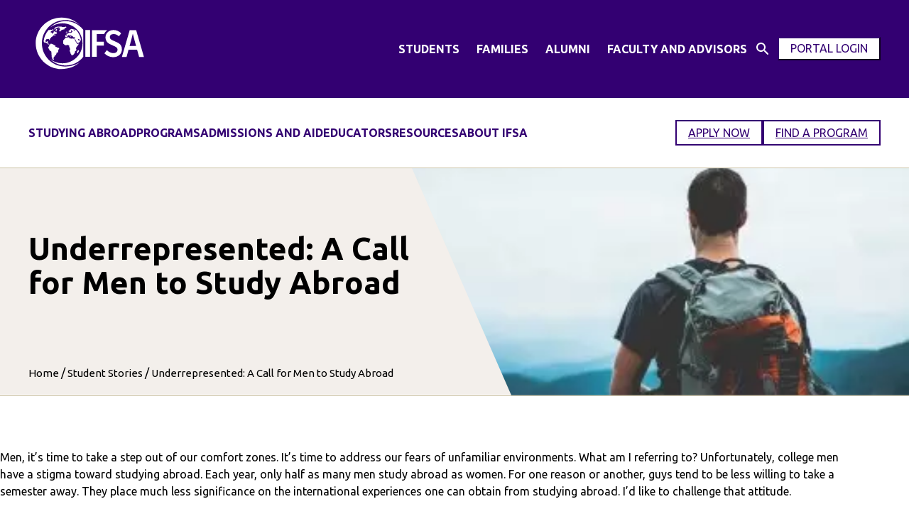

--- FILE ---
content_type: text/html; charset=UTF-8
request_url: https://ifsa-butler.org/student-stories/underrepresented-a-call-for-men-to-study-abroad/
body_size: 25425
content:
<!DOCTYPE html>
<html lang="en-US">
<head>
	<meta charset="UTF-8" />
	<meta name="viewport" content="width=device-width, initial-scale=1" />
<meta name='robots' content='index, follow, max-image-preview:large, max-snippet:-1, max-video-preview:-1' />
	<style>img:is([sizes="auto" i], [sizes^="auto," i]) { contain-intrinsic-size: 3000px 1500px }</style>
	
	<!-- This site is optimized with the Yoast SEO plugin v26.5 - https://yoast.com/wordpress/plugins/seo/ -->
	<link rel="canonical" href="https://ifsa-butler.org/student-stories/underrepresented-a-call-for-men-to-study-abroad/" />
	<meta property="og:locale" content="en_US" />
	<meta property="og:type" content="article" />
	<meta property="og:title" content="Underrepresented: A Call for Men to Study Abroad - IFSA" />
	<meta property="og:description" content="Men, it’s time to take a step out of our comfort zones. It’s time to address our fears of unfamiliar environments. What am I referring to? Unfortunately, college men have a stigma toward studying abroad. Each year, only half as many men study abroad as women. For one reason or another, guys tend to be [...]" />
	<meta property="og:url" content="https://ifsa-butler.org/student-stories/underrepresented-a-call-for-men-to-study-abroad/" />
	<meta property="og:site_name" content="IFSA" />
	<meta property="article:modified_time" content="2024-06-08T15:34:58+00:00" />
	<meta property="og:image" content="https://ifsa-butler.org/wp-content/uploads/2016/08/hiker-1149877_960_720-e1470272211263-300x167-1.webp" />
	<meta property="og:image:width" content="300" />
	<meta property="og:image:height" content="167" />
	<meta property="og:image:type" content="image/webp" />
	<meta name="twitter:card" content="summary_large_image" />
	<meta name="twitter:label1" content="Est. reading time" />
	<meta name="twitter:data1" content="4 minutes" />
	<script type="application/ld+json" class="yoast-schema-graph">{"@context":"https://schema.org","@graph":[{"@type":"WebPage","@id":"https://ifsa-butler.org/student-stories/underrepresented-a-call-for-men-to-study-abroad/","url":"https://ifsa-butler.org/student-stories/underrepresented-a-call-for-men-to-study-abroad/","name":"Underrepresented: A Call for Men to Study Abroad - IFSA","isPartOf":{"@id":"https://ifsa-butler.org/#website"},"primaryImageOfPage":{"@id":"https://ifsa-butler.org/student-stories/underrepresented-a-call-for-men-to-study-abroad/#primaryimage"},"image":{"@id":"https://ifsa-butler.org/student-stories/underrepresented-a-call-for-men-to-study-abroad/#primaryimage"},"thumbnailUrl":"https://ifsa-butler.org/wp-content/uploads/2016/08/hiker-1149877_960_720-e1470272211263-300x167-1.webp","datePublished":"2016-08-04T23:07:43+00:00","dateModified":"2024-06-08T15:34:58+00:00","breadcrumb":{"@id":"https://ifsa-butler.org/student-stories/underrepresented-a-call-for-men-to-study-abroad/#breadcrumb"},"inLanguage":"en-US","potentialAction":[{"@type":"ReadAction","target":["https://ifsa-butler.org/student-stories/underrepresented-a-call-for-men-to-study-abroad/"]}]},{"@type":"ImageObject","inLanguage":"en-US","@id":"https://ifsa-butler.org/student-stories/underrepresented-a-call-for-men-to-study-abroad/#primaryimage","url":"https://ifsa-butler.org/wp-content/uploads/2016/08/hiker-1149877_960_720-e1470272211263-300x167-1.webp","contentUrl":"https://ifsa-butler.org/wp-content/uploads/2016/08/hiker-1149877_960_720-e1470272211263-300x167-1.webp","width":300,"height":167},{"@type":"BreadcrumbList","@id":"https://ifsa-butler.org/student-stories/underrepresented-a-call-for-men-to-study-abroad/#breadcrumb","itemListElement":[{"@type":"ListItem","position":1,"name":"Home","item":"https://ifsa-butler.org/"},{"@type":"ListItem","position":2,"name":"Underrepresented: A Call for Men to Study Abroad"}]},{"@type":"WebSite","@id":"https://ifsa-butler.org/#website","url":"https://ifsa-butler.org/","name":"IFSA","description":"Institute for Study Abroad","potentialAction":[{"@type":"SearchAction","target":{"@type":"EntryPoint","urlTemplate":"https://ifsa-butler.org/?s={search_term_string}"},"query-input":{"@type":"PropertyValueSpecification","valueRequired":true,"valueName":"search_term_string"}}],"inLanguage":"en-US"}]}</script>
	<!-- / Yoast SEO plugin. -->


<title>Underrepresented: A Call for Men to Study Abroad - IFSA</title>
<link rel='dns-prefetch' href='//cdn.jsdelivr.net' />
<link rel="alternate" type="application/rss+xml" title="IFSA &raquo; Feed" href="https://ifsa-butler.org/feed/" />
<link rel="alternate" type="application/rss+xml" title="IFSA &raquo; Comments Feed" href="https://ifsa-butler.org/comments/feed/" />
<script>
window._wpemojiSettings = {"baseUrl":"https:\/\/s.w.org\/images\/core\/emoji\/16.0.1\/72x72\/","ext":".png","svgUrl":"https:\/\/s.w.org\/images\/core\/emoji\/16.0.1\/svg\/","svgExt":".svg","source":{"concatemoji":"https:\/\/ifsa-butler.org\/wp-includes\/js\/wp-emoji-release.min.js?ver=6.8.3"}};
/*! This file is auto-generated */
!function(s,n){var o,i,e;function c(e){try{var t={supportTests:e,timestamp:(new Date).valueOf()};sessionStorage.setItem(o,JSON.stringify(t))}catch(e){}}function p(e,t,n){e.clearRect(0,0,e.canvas.width,e.canvas.height),e.fillText(t,0,0);var t=new Uint32Array(e.getImageData(0,0,e.canvas.width,e.canvas.height).data),a=(e.clearRect(0,0,e.canvas.width,e.canvas.height),e.fillText(n,0,0),new Uint32Array(e.getImageData(0,0,e.canvas.width,e.canvas.height).data));return t.every(function(e,t){return e===a[t]})}function u(e,t){e.clearRect(0,0,e.canvas.width,e.canvas.height),e.fillText(t,0,0);for(var n=e.getImageData(16,16,1,1),a=0;a<n.data.length;a++)if(0!==n.data[a])return!1;return!0}function f(e,t,n,a){switch(t){case"flag":return n(e,"\ud83c\udff3\ufe0f\u200d\u26a7\ufe0f","\ud83c\udff3\ufe0f\u200b\u26a7\ufe0f")?!1:!n(e,"\ud83c\udde8\ud83c\uddf6","\ud83c\udde8\u200b\ud83c\uddf6")&&!n(e,"\ud83c\udff4\udb40\udc67\udb40\udc62\udb40\udc65\udb40\udc6e\udb40\udc67\udb40\udc7f","\ud83c\udff4\u200b\udb40\udc67\u200b\udb40\udc62\u200b\udb40\udc65\u200b\udb40\udc6e\u200b\udb40\udc67\u200b\udb40\udc7f");case"emoji":return!a(e,"\ud83e\udedf")}return!1}function g(e,t,n,a){var r="undefined"!=typeof WorkerGlobalScope&&self instanceof WorkerGlobalScope?new OffscreenCanvas(300,150):s.createElement("canvas"),o=r.getContext("2d",{willReadFrequently:!0}),i=(o.textBaseline="top",o.font="600 32px Arial",{});return e.forEach(function(e){i[e]=t(o,e,n,a)}),i}function t(e){var t=s.createElement("script");t.src=e,t.defer=!0,s.head.appendChild(t)}"undefined"!=typeof Promise&&(o="wpEmojiSettingsSupports",i=["flag","emoji"],n.supports={everything:!0,everythingExceptFlag:!0},e=new Promise(function(e){s.addEventListener("DOMContentLoaded",e,{once:!0})}),new Promise(function(t){var n=function(){try{var e=JSON.parse(sessionStorage.getItem(o));if("object"==typeof e&&"number"==typeof e.timestamp&&(new Date).valueOf()<e.timestamp+604800&&"object"==typeof e.supportTests)return e.supportTests}catch(e){}return null}();if(!n){if("undefined"!=typeof Worker&&"undefined"!=typeof OffscreenCanvas&&"undefined"!=typeof URL&&URL.createObjectURL&&"undefined"!=typeof Blob)try{var e="postMessage("+g.toString()+"("+[JSON.stringify(i),f.toString(),p.toString(),u.toString()].join(",")+"));",a=new Blob([e],{type:"text/javascript"}),r=new Worker(URL.createObjectURL(a),{name:"wpTestEmojiSupports"});return void(r.onmessage=function(e){c(n=e.data),r.terminate(),t(n)})}catch(e){}c(n=g(i,f,p,u))}t(n)}).then(function(e){for(var t in e)n.supports[t]=e[t],n.supports.everything=n.supports.everything&&n.supports[t],"flag"!==t&&(n.supports.everythingExceptFlag=n.supports.everythingExceptFlag&&n.supports[t]);n.supports.everythingExceptFlag=n.supports.everythingExceptFlag&&!n.supports.flag,n.DOMReady=!1,n.readyCallback=function(){n.DOMReady=!0}}).then(function(){return e}).then(function(){var e;n.supports.everything||(n.readyCallback(),(e=n.source||{}).concatemoji?t(e.concatemoji):e.wpemoji&&e.twemoji&&(t(e.twemoji),t(e.wpemoji)))}))}((window,document),window._wpemojiSettings);
</script>
<link rel='preload' as='style' onload="this.onload=null;this.rel='stylesheet'" id='wp-block-image' href='https://ifsa-butler.org/wp-includes/blocks/image/style.min.css?ver=6.8.3' type='text/css' media='all' /><style id='wp-block-image-theme-inline-css'>
:root :where(.wp-block-image figcaption){color:#555;font-size:13px;text-align:center}.is-dark-theme :root :where(.wp-block-image figcaption){color:#ffffffa6}.wp-block-image{margin:0 0 1em}
</style>
<style id='wp-block-paragraph-inline-css'>
.is-small-text{font-size:.875em}.is-regular-text{font-size:1em}.is-large-text{font-size:2.25em}.is-larger-text{font-size:3em}.has-drop-cap:not(:focus):first-letter{float:left;font-size:8.4em;font-style:normal;font-weight:100;line-height:.68;margin:.05em .1em 0 0;text-transform:uppercase}body.rtl .has-drop-cap:not(:focus):first-letter{float:none;margin-left:.1em}p.has-drop-cap.has-background{overflow:hidden}:root :where(p.has-background){padding:1.25em 2.375em}:where(p.has-text-color:not(.has-link-color)) a{color:inherit}p.has-text-align-left[style*="writing-mode:vertical-lr"],p.has-text-align-right[style*="writing-mode:vertical-rl"]{rotate:180deg}
</style>
<style id='ifsa-search-style-inline-css'>
.header__top-bar {
  position: relative;
}

.header__top-bar .is-layout-flex > p {
  margin-right: 24px;
}

.header__top-bar .is-layout-flex > p:last-of-type {
  margin-right: 0;
}

.wp-block-navigation .wp-block-navigation__container {
  column-gap: 24px;
  gap: 24px;
}

.wp-block-navigation__container > li > a {
  line-height: 42px;
}

.wp-block-navigation .has-child .wp-block-navigation__submenu-container {
  border: 1px solid var(--wp--preset--color--background-alt-two);
  min-width: 235px !important;
  margin: 0;
  position: absolute;
  left: 0;
  top: 42px !important;
  transform: translateX(0);
  list-style: none;
  z-index: 5;
}

.wp-block-navigation__submenu-container li {
  border-bottom: 1px solid var(--wp--preset--color--background-alt-two);
}

.wp-block-navigation__submenu-container li:hover,
.wp-block-navigation__submenu-container li:focus-within {
  background: var(--wp--preset--color--background-alt);
}

.ifsa-search__expand-button {
  align-items: center;
  background: transparent;
  border: 0;
  box-shadow: 0 0;
  display: flex;
  height: 52px;
  justify-content: center;
  width: 43px;
}

.ifsa-search__expand-icon {
  align-items: center;
  cursor: pointer;
  display: flex;
  fill: var(--wp--preset--color--text-alt);
  height: 18px;
  justify-content: center;
  width: 18px;
}

.ifsa-search__form {
  background: var(--wp--preset--color--background);
  border: 1px solid var(--wp--preset--color--background-alt-two);
  border-radius: 2px;
  display: none;
  position: absolute;
  right: 0;
  top: 50%;
  z-index: 1;
}

@media only screen and (min-width: 1200px) {
  .ifsa-search__form {
    right: calc((100% - 1200px) / 2);
  }
}

@keyframes expandSearch {
  0% {
    transform: translateY(-50%) scaleX(0);
  }
  100% {
    transform: translateY(-50%) scaleX(1);
  }
}

.ifsa-search__form--expanded {
  animation: expandSearch 300ms ease forwards;
  display: block;
}

.ifsa-search__search-container {
  align-items: center;
  display: flex;
  justify-content: space-between;
  width: 100%;
}

.ifsa-search__search-icon {
  align-items: center;
  box-sizing: border-box;
  display: flex;
  fill: var(--wp--preset--color--foreground);
  height: 52px;
  justify-content: center;
  padding: 17px;
  width: 52px;
}

.ifsa-search__search-input {
  margin: 0;
  padding: 14px 0;
  line-height: 24px;
  border: 0;
  background: transparent;
  width: 400px;
}

.ifsa-search__close-search {
  display: flex;
  align-items: center;
  justify-content: center;
  border: 0;
  box-shadow: 0 0;
  background: var(--wp--preset--color--background-alt);
  width: 24px;
  height: 24px;
  cursor: pointer;
  padding: 0;
}

.ifsa-search__close-search-icon.icon.icon-close {
  height: 18px;
  width: 18px;
}

.ifsa-search__search-submit {
  color: var(--wp--preset--color--text-alt);
  background: var(--wp--preset--color--primary);
  font-weight: 400;
  text-transform: uppercase;
  border-color: var(--wp--preset--color--primary);
  padding: 8px 32px;
  margin-left: 20px;
  margin-right: 12px;
}

</style>
<style id='ifsa-portal-login-style-inline-css'>
.portal-login {
  background-color: var(--wp--preset--color--background);
  border-color: var(--wp--preset--color--primary);
  color: var(--wp--preset--color--primary);
  cursor: pointer;
  line-height: 21px;
  padding-top: 4px;
  padding-right: 16px;
  padding-bottom: 4px;
  padding-left: 16px;
  text-transform: uppercase;
  transition: all 300ms ease;
}

.portal-login:hover,
.portal-login:focus {
  background-color: var(--wp--preset--color--background-alt);
}

.portal-login__modal {
  background-color: rgba(0, 0, 0, 0.2);
  display: none;
  width: 100vw;
  height: 100vh;
  position: fixed;
  top: 0;
  left: 0;
  z-index: 4;
}

.portal-login__modal--open {
  display: flex;
}

.portal-login__modal-content {
  background: var(--wp--preset--color--background);
  border: 2px solid var(--wp--preset--color--background-alt-two);
  border-radius: 4px;
  max-height: 90vh;
  overflow-y: scroll;
  padding: 40px;
  margin: 40px auto;
  max-width: 600px;
  position: relative;
  width: 100%;
}

.portal-login__modal-content::-webkit-scrollbar {
  display: none;
}

.portal-login__modal-content {
  -ms-overflow-style: none;
  scrollbar-width: none;
}

.portal-login__modal-content-inner > *:first-child {
  margin-top: 0;
}

.portal-login__modal-content-inner > *:last-child {
  margin-bottom: 0;
}

.portal-login__modal-close {
  align-items: center;
  background: var(--wp--preset--color--primary);
  color: var(--wp--preset--color--text-alt);
  cursor: pointer;
  display: flex;
  justify-content: center;
  padding: 0;
  position: absolute;
  top: 0;
  right: 0;
  width: 24px;
  height: 24px;
}

</style>
<style id='wp-block-group-inline-css'>
.wp-block-group{box-sizing:border-box}:where(.wp-block-group.wp-block-group-is-layout-constrained){position:relative}
</style>
<style id='wp-block-group-theme-inline-css'>
:where(.wp-block-group.has-background){padding:1.25em 2.375em}
</style>
<style id='wp-block-navigation-link-inline-css'>
.wp-block-navigation .wp-block-navigation-item__label{overflow-wrap:break-word}.wp-block-navigation .wp-block-navigation-item__description{display:none}.link-ui-tools{border-top:1px solid #f0f0f0;padding:8px}.link-ui-block-inserter{padding-top:8px}.link-ui-block-inserter__back{margin-left:8px;text-transform:uppercase}
</style>
<link rel='preload' as='style' onload="this.onload=null;this.rel='stylesheet'" id='wp-block-navigation' href='https://ifsa-butler.org/wp-includes/blocks/navigation/style.min.css?ver=6.8.3' type='text/css' media='all' /><style id='wp-block-button-inline-css'>
.wp-block-button__link{align-content:center;box-sizing:border-box;cursor:pointer;display:inline-block;height:100%;text-align:center;word-break:break-word}.wp-block-button__link.aligncenter{text-align:center}.wp-block-button__link.alignright{text-align:right}:where(.wp-block-button__link){border-radius:9999px;box-shadow:none;padding:calc(.667em + 2px) calc(1.333em + 2px);text-decoration:none}.wp-block-button[style*=text-decoration] .wp-block-button__link{text-decoration:inherit}.wp-block-buttons>.wp-block-button.has-custom-width{max-width:none}.wp-block-buttons>.wp-block-button.has-custom-width .wp-block-button__link{width:100%}.wp-block-buttons>.wp-block-button.has-custom-font-size .wp-block-button__link{font-size:inherit}.wp-block-buttons>.wp-block-button.wp-block-button__width-25{width:calc(25% - var(--wp--style--block-gap, .5em)*.75)}.wp-block-buttons>.wp-block-button.wp-block-button__width-50{width:calc(50% - var(--wp--style--block-gap, .5em)*.5)}.wp-block-buttons>.wp-block-button.wp-block-button__width-75{width:calc(75% - var(--wp--style--block-gap, .5em)*.25)}.wp-block-buttons>.wp-block-button.wp-block-button__width-100{flex-basis:100%;width:100%}.wp-block-buttons.is-vertical>.wp-block-button.wp-block-button__width-25{width:25%}.wp-block-buttons.is-vertical>.wp-block-button.wp-block-button__width-50{width:50%}.wp-block-buttons.is-vertical>.wp-block-button.wp-block-button__width-75{width:75%}.wp-block-button.is-style-squared,.wp-block-button__link.wp-block-button.is-style-squared{border-radius:0}.wp-block-button.no-border-radius,.wp-block-button__link.no-border-radius{border-radius:0!important}:root :where(.wp-block-button .wp-block-button__link.is-style-outline),:root :where(.wp-block-button.is-style-outline>.wp-block-button__link){border:2px solid;padding:.667em 1.333em}:root :where(.wp-block-button .wp-block-button__link.is-style-outline:not(.has-text-color)),:root :where(.wp-block-button.is-style-outline>.wp-block-button__link:not(.has-text-color)){color:currentColor}:root :where(.wp-block-button .wp-block-button__link.is-style-outline:not(.has-background)),:root :where(.wp-block-button.is-style-outline>.wp-block-button__link:not(.has-background)){background-color:initial;background-image:none}
</style>
<style id='wp-block-buttons-inline-css'>
.wp-block-buttons{box-sizing:border-box}.wp-block-buttons.is-vertical{flex-direction:column}.wp-block-buttons.is-vertical>.wp-block-button:last-child{margin-bottom:0}.wp-block-buttons>.wp-block-button{display:inline-block;margin:0}.wp-block-buttons.is-content-justification-left{justify-content:flex-start}.wp-block-buttons.is-content-justification-left.is-vertical{align-items:flex-start}.wp-block-buttons.is-content-justification-center{justify-content:center}.wp-block-buttons.is-content-justification-center.is-vertical{align-items:center}.wp-block-buttons.is-content-justification-right{justify-content:flex-end}.wp-block-buttons.is-content-justification-right.is-vertical{align-items:flex-end}.wp-block-buttons.is-content-justification-space-between{justify-content:space-between}.wp-block-buttons.aligncenter{text-align:center}.wp-block-buttons:not(.is-content-justification-space-between,.is-content-justification-right,.is-content-justification-left,.is-content-justification-center) .wp-block-button.aligncenter{margin-left:auto;margin-right:auto;width:100%}.wp-block-buttons[style*=text-decoration] .wp-block-button,.wp-block-buttons[style*=text-decoration] .wp-block-button__link{text-decoration:inherit}.wp-block-buttons.has-custom-font-size .wp-block-button__link{font-size:inherit}.wp-block-buttons .wp-block-button__link{width:100%}.wp-block-button.aligncenter{text-align:center}
</style>
<style id='wp-block-search-inline-css'>
.wp-block-search__button{margin-left:10px;word-break:normal}.wp-block-search__button.has-icon{line-height:0}.wp-block-search__button svg{height:1.25em;min-height:24px;min-width:24px;width:1.25em;fill:currentColor;vertical-align:text-bottom}:where(.wp-block-search__button){border:1px solid #ccc;padding:6px 10px}.wp-block-search__inside-wrapper{display:flex;flex:auto;flex-wrap:nowrap;max-width:100%}.wp-block-search__label{width:100%}.wp-block-search__input{appearance:none;border:1px solid #949494;flex-grow:1;margin-left:0;margin-right:0;min-width:3rem;padding:8px;text-decoration:unset!important}.wp-block-search.wp-block-search__button-only .wp-block-search__button{box-sizing:border-box;display:flex;flex-shrink:0;justify-content:center;margin-left:0;max-width:100%}.wp-block-search.wp-block-search__button-only .wp-block-search__inside-wrapper{min-width:0!important;transition-property:width}.wp-block-search.wp-block-search__button-only .wp-block-search__input{flex-basis:100%;transition-duration:.3s}.wp-block-search.wp-block-search__button-only.wp-block-search__searchfield-hidden,.wp-block-search.wp-block-search__button-only.wp-block-search__searchfield-hidden .wp-block-search__inside-wrapper{overflow:hidden}.wp-block-search.wp-block-search__button-only.wp-block-search__searchfield-hidden .wp-block-search__input{border-left-width:0!important;border-right-width:0!important;flex-basis:0;flex-grow:0;margin:0;min-width:0!important;padding-left:0!important;padding-right:0!important;width:0!important}:where(.wp-block-search__input){font-family:inherit;font-size:inherit;font-style:inherit;font-weight:inherit;letter-spacing:inherit;line-height:inherit;text-transform:inherit}:where(.wp-block-search__button-inside .wp-block-search__inside-wrapper){border:1px solid #949494;box-sizing:border-box;padding:4px}:where(.wp-block-search__button-inside .wp-block-search__inside-wrapper) .wp-block-search__input{border:none;border-radius:0;padding:0 4px}:where(.wp-block-search__button-inside .wp-block-search__inside-wrapper) .wp-block-search__input:focus{outline:none}:where(.wp-block-search__button-inside .wp-block-search__inside-wrapper) :where(.wp-block-search__button){padding:4px 8px}.wp-block-search.aligncenter .wp-block-search__inside-wrapper{margin:auto}.wp-block[data-align=right] .wp-block-search.wp-block-search__button-only .wp-block-search__inside-wrapper{float:right}
</style>
<style id='wp-block-search-theme-inline-css'>
.wp-block-search .wp-block-search__label{font-weight:700}.wp-block-search__button{border:1px solid #ccc;padding:.375em .625em}
</style>
<link rel='preload' as='style' onload="this.onload=null;this.rel='stylesheet'" id='ifsa-mobile-nav-style' href='https://ifsa-butler.org/wp-content/themes/eri-block-theme/blocks/block-ifsa-mobile-nav/block-ifsa-mobile-nav.css?ver=6.8.3' type='text/css' media='all' /><style id='wp-block-template-part-theme-inline-css'>
:root :where(.wp-block-template-part.has-background){margin-bottom:0;margin-top:0;padding:1.25em 2.375em}
</style>
<style id='wp-block-post-title-inline-css'>
.wp-block-post-title{box-sizing:border-box;word-break:break-word}.wp-block-post-title :where(a){display:inline-block;font-family:inherit;font-size:inherit;font-style:inherit;font-weight:inherit;letter-spacing:inherit;line-height:inherit;text-decoration:inherit}
</style>
<style id='ifsa-breadcrumbs-style-inline-css'>
.block-ifsa-breadcrumbs {
  align-items: center;
  display: flex;
  flex-wrap: wrap;
  justify-content: flex-start;
  list-style-type: none;
  margin: 0;
}

.editor-styles-wrapper .block-ifsa-breadcrumbs,
.block-ifsa-breadcrumbs {
  padding: 0;
}

.editor-styles-wrapper .breadcrumbs__link,
.breadcrumbs__link {
  font-size: 15px;
  color: var(--wp--preset--color--foreground);
  text-decoration: none;
}

.editor-styles-wrapper .breadcrumbs__link:hover,
.editor-styles-wrapper .breadcrumbs__link:focus,
.breadcrumbs__link:hover,
.breadcrumbs__link:focus {
  color: var(--wp--preset--color--foreground);
  cursor: pointer;
  text-decoration: underline;
}

.editor-styles-wrapper .breadcrumbs__link--current:hover,
.editor-styles-wrapper .breadcrumbs__link--current:focus,
.breadcrumbs__link--current:hover,
.breadcrumbs__link--current:focus {
  color: var(--wp--preset--color--foreground);
  cursor: default;
  text-decoration: none;
}

.breadcrumbs__separator {
  margin: 0 3px;
}

</style>
<style id='ifsa-hero-style-inline-css'>
.block-ifsa-hero {
  background: var(--wp--preset--color--background-alt);
  max-width: none;
  position: relative;
  width: 100%;
}

.hero__content-container {
  border-top: 1px solid var(--wp--preset--color--background-alt-two);
  border-bottom: 1px solid var(--wp--preset--color--background-alt-two);
}

.hero__content {
  margin: 0 auto;
  max-width: 1200px;
  position: relative;
  z-index: 1;
}

.hero__content-wrapper {
  padding: 32px 0 32px;
}

.hero__content-wrapper > div {
  max-width: 600px;
}

.hero__content-wrapper .wp-block-post-title {
  line-height: 1.1;
}

.image-container {
  height: 320px;
}

.hero__image {
  height: auto;
  object-fit: cover;
  width: 100%;
  max-height: 320px;
}

.hero__image--desktop {
  display: none;
}

.hero__image--placeholder {
  display: none;
}

.hero__image-container img {
  min-height: 100% !important;
}

.single-programs .hero__content .wp-block-post-title {
  margin-top: 0;
}

@media only screen and (min-width: 1024px) {
  .block-ifsa-hero,
  .hero__content-wrapper {
    height: 320px;
  }

  .hero__image--placeholder {
    display: block;
  }

  .hero__image--desktop {
    display: block;
  }

  .hero__image--mobile {
    display: none;
  }

  .hero__content-wrapper {
    padding: 60px 0 20px;
  }

  .hero__image-container {
    position: absolute;
    top: 1px;
    right: 0;
    height: 320px;
    width: 100%;
    max-width: 700px;
  }

  .hero__image {
    clip-path: polygon(0% 0%, 100% 0%, 100% 100%, 20% 100%);
    height: 320px;
    width: 100%;
  }
}

</style>
<style id='wp-block-quote-inline-css'>
.wp-block-quote{box-sizing:border-box;overflow-wrap:break-word}.wp-block-quote.is-large:where(:not(.is-style-plain)),.wp-block-quote.is-style-large:where(:not(.is-style-plain)){margin-bottom:1em;padding:0 1em}.wp-block-quote.is-large:where(:not(.is-style-plain)) p,.wp-block-quote.is-style-large:where(:not(.is-style-plain)) p{font-size:1.5em;font-style:italic;line-height:1.6}.wp-block-quote.is-large:where(:not(.is-style-plain)) cite,.wp-block-quote.is-large:where(:not(.is-style-plain)) footer,.wp-block-quote.is-style-large:where(:not(.is-style-plain)) cite,.wp-block-quote.is-style-large:where(:not(.is-style-plain)) footer{font-size:1.125em;text-align:right}.wp-block-quote>cite{display:block}
</style>
<style id='wp-block-quote-theme-inline-css'>
.wp-block-quote{border-left:.25em solid;margin:0 0 1.75em;padding-left:1em}.wp-block-quote cite,.wp-block-quote footer{color:currentColor;font-size:.8125em;font-style:normal;position:relative}.wp-block-quote:where(.has-text-align-right){border-left:none;border-right:.25em solid;padding-left:0;padding-right:1em}.wp-block-quote:where(.has-text-align-center){border:none;padding-left:0}.wp-block-quote.is-large,.wp-block-quote.is-style-large,.wp-block-quote:where(.is-style-plain){border:none}
</style>
<style id='wp-block-heading-inline-css'>
h1.has-background,h2.has-background,h3.has-background,h4.has-background,h5.has-background,h6.has-background{padding:1.25em 2.375em}h1.has-text-align-left[style*=writing-mode]:where([style*=vertical-lr]),h1.has-text-align-right[style*=writing-mode]:where([style*=vertical-rl]),h2.has-text-align-left[style*=writing-mode]:where([style*=vertical-lr]),h2.has-text-align-right[style*=writing-mode]:where([style*=vertical-rl]),h3.has-text-align-left[style*=writing-mode]:where([style*=vertical-lr]),h3.has-text-align-right[style*=writing-mode]:where([style*=vertical-rl]),h4.has-text-align-left[style*=writing-mode]:where([style*=vertical-lr]),h4.has-text-align-right[style*=writing-mode]:where([style*=vertical-rl]),h5.has-text-align-left[style*=writing-mode]:where([style*=vertical-lr]),h5.has-text-align-right[style*=writing-mode]:where([style*=vertical-rl]),h6.has-text-align-left[style*=writing-mode]:where([style*=vertical-lr]),h6.has-text-align-right[style*=writing-mode]:where([style*=vertical-rl]){rotate:180deg}
</style>
<style id='wp-block-post-content-inline-css'>
.wp-block-post-content{display:flow-root}
</style>
<style id='wp-block-list-inline-css'>
ol,ul{box-sizing:border-box}:root :where(.wp-block-list.has-background){padding:1.25em 2.375em}
</style>
<link rel='preload' as='style' onload="this.onload=null;this.rel='stylesheet'" id='wp-block-social-links' href='https://ifsa-butler.org/wp-includes/blocks/social-links/style.min.css?ver=6.8.3' type='text/css' media='all' /><style id='wp-block-separator-inline-css'>
@charset "UTF-8";.wp-block-separator{border:none;border-top:2px solid}:root :where(.wp-block-separator.is-style-dots){height:auto;line-height:1;text-align:center}:root :where(.wp-block-separator.is-style-dots):before{color:currentColor;content:"···";font-family:serif;font-size:1.5em;letter-spacing:2em;padding-left:2em}.wp-block-separator.is-style-dots{background:none!important;border:none!important}
</style>
<style id='wp-block-separator-theme-inline-css'>
.wp-block-separator.has-css-opacity{opacity:.4}.wp-block-separator{border:none;border-bottom:2px solid;margin-left:auto;margin-right:auto}.wp-block-separator.has-alpha-channel-opacity{opacity:1}.wp-block-separator:not(.is-style-wide):not(.is-style-dots){width:100px}.wp-block-separator.has-background:not(.is-style-dots){border-bottom:none;height:1px}.wp-block-separator.has-background:not(.is-style-wide):not(.is-style-dots){height:2px}
</style>
<link rel='preload' as='style' onload="this.onload=null;this.rel='stylesheet'" id='wp-block-library' href='https://ifsa-butler.org/wp-includes/css/dist/block-library/common.min.css?ver=6.8.3' type='text/css' media='all' /><style id='global-styles-inline-css'>
:root{--wp--preset--aspect-ratio--square: 1;--wp--preset--aspect-ratio--4-3: 4/3;--wp--preset--aspect-ratio--3-4: 3/4;--wp--preset--aspect-ratio--3-2: 3/2;--wp--preset--aspect-ratio--2-3: 2/3;--wp--preset--aspect-ratio--16-9: 16/9;--wp--preset--aspect-ratio--9-16: 9/16;--wp--preset--color--black: #000000;--wp--preset--color--cyan-bluish-gray: #abb8c3;--wp--preset--color--white: #ffffff;--wp--preset--color--pale-pink: #f78da7;--wp--preset--color--vivid-red: #cf2e2e;--wp--preset--color--luminous-vivid-orange: #ff6900;--wp--preset--color--luminous-vivid-amber: #fcb900;--wp--preset--color--light-green-cyan: #7bdcb5;--wp--preset--color--vivid-green-cyan: #00d084;--wp--preset--color--pale-cyan-blue: #8ed1fc;--wp--preset--color--vivid-cyan-blue: #0693e3;--wp--preset--color--vivid-purple: #9b51e0;--wp--preset--color--background: #fff;--wp--preset--color--background-alt: #f3efeb;--wp--preset--color--background-alt-two: #ccc2a5;--wp--preset--color--foreground: #000;--wp--preset--color--foreground-alt: #333;--wp--preset--color--foreground-alt-two: #330072;--wp--preset--color--primary: #330072;--wp--preset--color--secondary: #d87f36;--wp--preset--color--link-text: #330072;--wp--preset--color--text-alt: #fff;--wp--preset--gradient--vivid-cyan-blue-to-vivid-purple: linear-gradient(135deg,rgba(6,147,227,1) 0%,rgb(155,81,224) 100%);--wp--preset--gradient--light-green-cyan-to-vivid-green-cyan: linear-gradient(135deg,rgb(122,220,180) 0%,rgb(0,208,130) 100%);--wp--preset--gradient--luminous-vivid-amber-to-luminous-vivid-orange: linear-gradient(135deg,rgba(252,185,0,1) 0%,rgba(255,105,0,1) 100%);--wp--preset--gradient--luminous-vivid-orange-to-vivid-red: linear-gradient(135deg,rgba(255,105,0,1) 0%,rgb(207,46,46) 100%);--wp--preset--gradient--very-light-gray-to-cyan-bluish-gray: linear-gradient(135deg,rgb(238,238,238) 0%,rgb(169,184,195) 100%);--wp--preset--gradient--cool-to-warm-spectrum: linear-gradient(135deg,rgb(74,234,220) 0%,rgb(151,120,209) 20%,rgb(207,42,186) 40%,rgb(238,44,130) 60%,rgb(251,105,98) 80%,rgb(254,248,76) 100%);--wp--preset--gradient--blush-light-purple: linear-gradient(135deg,rgb(255,206,236) 0%,rgb(152,150,240) 100%);--wp--preset--gradient--blush-bordeaux: linear-gradient(135deg,rgb(254,205,165) 0%,rgb(254,45,45) 50%,rgb(107,0,62) 100%);--wp--preset--gradient--luminous-dusk: linear-gradient(135deg,rgb(255,203,112) 0%,rgb(199,81,192) 50%,rgb(65,88,208) 100%);--wp--preset--gradient--pale-ocean: linear-gradient(135deg,rgb(255,245,203) 0%,rgb(182,227,212) 50%,rgb(51,167,181) 100%);--wp--preset--gradient--electric-grass: linear-gradient(135deg,rgb(202,248,128) 0%,rgb(113,206,126) 100%);--wp--preset--gradient--midnight: linear-gradient(135deg,rgb(2,3,129) 0%,rgb(40,116,252) 100%);--wp--preset--gradient--primary: linear-gradient(135deg, rgb(0, 100, 170), rgb(124, 0, 163) 100%);--wp--preset--gradient--secondary: linear-gradient(135deg, rgb(255, 0, 116), rgb(0, 40, 205) 100%);--wp--preset--gradient--tertiary: linear-gradient(135deg, rgb(0, 219, 255), rgb(0, 197, 93) 100%);--wp--preset--gradient--sunset: linear-gradient(225deg, rgb(223, 212, 0), rgb(156, 0, 163) 100%);--wp--preset--gradient--sunrise: linear-gradient(135deg, rgb(244, 182, 0), rgb(200, 0, 0) 100%);--wp--preset--gradient--passion-fruit: linear-gradient(135deg,rgba(6,147,227,1) 0%,rgb(155,81,224) 100%);--wp--preset--font-size--small: 14px;--wp--preset--font-size--medium: 24px;--wp--preset--font-size--large: 32px;--wp--preset--font-size--x-large: 42px;--wp--preset--font-size--normal: 16px;--wp--preset--font-size--extra-large: 38px;--wp--preset--font-size--huge: 44px;--wp--preset--font-family--system-font: Ubuntu -apple-system, BlinkMacSystemFont, "Segoe UI", Roboto, Helvetica, Arial, sans-serif, "Apple Color Emoji", "Segoe UI Emoji", "Segoe UI Symbol";--wp--preset--spacing--20: 0.44rem;--wp--preset--spacing--30: 0.67rem;--wp--preset--spacing--40: 1rem;--wp--preset--spacing--50: 1.5rem;--wp--preset--spacing--60: 2.25rem;--wp--preset--spacing--70: 3.38rem;--wp--preset--spacing--80: 5.06rem;--wp--preset--shadow--natural: 6px 6px 9px rgba(0, 0, 0, 0.2);--wp--preset--shadow--deep: 12px 12px 50px rgba(0, 0, 0, 0.4);--wp--preset--shadow--sharp: 6px 6px 0px rgba(0, 0, 0, 0.2);--wp--preset--shadow--outlined: 6px 6px 0px -3px rgba(255, 255, 255, 1), 6px 6px rgba(0, 0, 0, 1);--wp--preset--shadow--crisp: 6px 6px 0px rgba(0, 0, 0, 1);--wp--custom--spacing--baseline: 1rem;--wp--custom--spacing--outer: 0px;--wp--custom--spacing--border-radius: 4px;--wp--custom--spacing--small: 20px;--wp--custom--spacing--medium: 32px;--wp--custom--spacing--rounded-border: 50%;--wp--custom--typography--line-height--small: 1.5;--wp--custom--typography--line-height--normal: 1.5;--wp--custom--typography--line-height--medium: 1.2;--wp--custom--typography--line-height--large: 1.2;--wp--custom--typography--line-height--extra-large: 1.2;--wp--custom--typography--button-weight: 700;}:root { --wp--style--global--content-size: 884px;--wp--style--global--wide-size: 1200px; }:where(body) { margin: 0; }.wp-site-blocks > .alignleft { float: left; margin-right: 2em; }.wp-site-blocks > .alignright { float: right; margin-left: 2em; }.wp-site-blocks > .aligncenter { justify-content: center; margin-left: auto; margin-right: auto; }:where(.wp-site-blocks) > * { margin-block-start: var(--wp--custom--spacing--baseline); margin-block-end: 0; }:where(.wp-site-blocks) > :first-child { margin-block-start: 0; }:where(.wp-site-blocks) > :last-child { margin-block-end: 0; }:root { --wp--style--block-gap: var(--wp--custom--spacing--baseline); }:root :where(.is-layout-flow) > :first-child{margin-block-start: 0;}:root :where(.is-layout-flow) > :last-child{margin-block-end: 0;}:root :where(.is-layout-flow) > *{margin-block-start: var(--wp--custom--spacing--baseline);margin-block-end: 0;}:root :where(.is-layout-constrained) > :first-child{margin-block-start: 0;}:root :where(.is-layout-constrained) > :last-child{margin-block-end: 0;}:root :where(.is-layout-constrained) > *{margin-block-start: var(--wp--custom--spacing--baseline);margin-block-end: 0;}:root :where(.is-layout-flex){gap: var(--wp--custom--spacing--baseline);}:root :where(.is-layout-grid){gap: var(--wp--custom--spacing--baseline);}.is-layout-flow > .alignleft{float: left;margin-inline-start: 0;margin-inline-end: 2em;}.is-layout-flow > .alignright{float: right;margin-inline-start: 2em;margin-inline-end: 0;}.is-layout-flow > .aligncenter{margin-left: auto !important;margin-right: auto !important;}.is-layout-constrained > .alignleft{float: left;margin-inline-start: 0;margin-inline-end: 2em;}.is-layout-constrained > .alignright{float: right;margin-inline-start: 2em;margin-inline-end: 0;}.is-layout-constrained > .aligncenter{margin-left: auto !important;margin-right: auto !important;}.is-layout-constrained > :where(:not(.alignleft):not(.alignright):not(.alignfull)){max-width: var(--wp--style--global--content-size);margin-left: auto !important;margin-right: auto !important;}.is-layout-constrained > .alignwide{max-width: var(--wp--style--global--wide-size);}body .is-layout-flex{display: flex;}.is-layout-flex{flex-wrap: wrap;align-items: center;}.is-layout-flex > :is(*, div){margin: 0;}body .is-layout-grid{display: grid;}.is-layout-grid > :is(*, div){margin: 0;}body{background-color: var(--wp--preset--color--background);font-family: var(--wp--preset--font-family--ubuntu);padding-top: 0px;padding-right: 0px;padding-bottom: 0px;padding-left: 0px;}a:where(:not(.wp-element-button)){color: var(--wp--preset--color--link-text);text-decoration: underline;}:root :where(.wp-element-button, .wp-block-button__link){background-color: #32373c;border-width: 0;color: #fff;font-family: inherit;font-size: inherit;line-height: inherit;padding: calc(0.667em + 2px) calc(1.333em + 2px);text-decoration: none;}.has-black-color{color: var(--wp--preset--color--black) !important;}.has-cyan-bluish-gray-color{color: var(--wp--preset--color--cyan-bluish-gray) !important;}.has-white-color{color: var(--wp--preset--color--white) !important;}.has-pale-pink-color{color: var(--wp--preset--color--pale-pink) !important;}.has-vivid-red-color{color: var(--wp--preset--color--vivid-red) !important;}.has-luminous-vivid-orange-color{color: var(--wp--preset--color--luminous-vivid-orange) !important;}.has-luminous-vivid-amber-color{color: var(--wp--preset--color--luminous-vivid-amber) !important;}.has-light-green-cyan-color{color: var(--wp--preset--color--light-green-cyan) !important;}.has-vivid-green-cyan-color{color: var(--wp--preset--color--vivid-green-cyan) !important;}.has-pale-cyan-blue-color{color: var(--wp--preset--color--pale-cyan-blue) !important;}.has-vivid-cyan-blue-color{color: var(--wp--preset--color--vivid-cyan-blue) !important;}.has-vivid-purple-color{color: var(--wp--preset--color--vivid-purple) !important;}.has-background-color{color: var(--wp--preset--color--background) !important;}.has-background-alt-color{color: var(--wp--preset--color--background-alt) !important;}.has-background-alt-two-color{color: var(--wp--preset--color--background-alt-two) !important;}.has-foreground-color{color: var(--wp--preset--color--foreground) !important;}.has-foreground-alt-color{color: var(--wp--preset--color--foreground-alt) !important;}.has-foreground-alt-two-color{color: var(--wp--preset--color--foreground-alt-two) !important;}.has-primary-color{color: var(--wp--preset--color--primary) !important;}.has-secondary-color{color: var(--wp--preset--color--secondary) !important;}.has-link-text-color{color: var(--wp--preset--color--link-text) !important;}.has-text-alt-color{color: var(--wp--preset--color--text-alt) !important;}.has-black-background-color{background-color: var(--wp--preset--color--black) !important;}.has-cyan-bluish-gray-background-color{background-color: var(--wp--preset--color--cyan-bluish-gray) !important;}.has-white-background-color{background-color: var(--wp--preset--color--white) !important;}.has-pale-pink-background-color{background-color: var(--wp--preset--color--pale-pink) !important;}.has-vivid-red-background-color{background-color: var(--wp--preset--color--vivid-red) !important;}.has-luminous-vivid-orange-background-color{background-color: var(--wp--preset--color--luminous-vivid-orange) !important;}.has-luminous-vivid-amber-background-color{background-color: var(--wp--preset--color--luminous-vivid-amber) !important;}.has-light-green-cyan-background-color{background-color: var(--wp--preset--color--light-green-cyan) !important;}.has-vivid-green-cyan-background-color{background-color: var(--wp--preset--color--vivid-green-cyan) !important;}.has-pale-cyan-blue-background-color{background-color: var(--wp--preset--color--pale-cyan-blue) !important;}.has-vivid-cyan-blue-background-color{background-color: var(--wp--preset--color--vivid-cyan-blue) !important;}.has-vivid-purple-background-color{background-color: var(--wp--preset--color--vivid-purple) !important;}.has-background-background-color{background-color: var(--wp--preset--color--background) !important;}.has-background-alt-background-color{background-color: var(--wp--preset--color--background-alt) !important;}.has-background-alt-two-background-color{background-color: var(--wp--preset--color--background-alt-two) !important;}.has-foreground-background-color{background-color: var(--wp--preset--color--foreground) !important;}.has-foreground-alt-background-color{background-color: var(--wp--preset--color--foreground-alt) !important;}.has-foreground-alt-two-background-color{background-color: var(--wp--preset--color--foreground-alt-two) !important;}.has-primary-background-color{background-color: var(--wp--preset--color--primary) !important;}.has-secondary-background-color{background-color: var(--wp--preset--color--secondary) !important;}.has-link-text-background-color{background-color: var(--wp--preset--color--link-text) !important;}.has-text-alt-background-color{background-color: var(--wp--preset--color--text-alt) !important;}.has-black-border-color{border-color: var(--wp--preset--color--black) !important;}.has-cyan-bluish-gray-border-color{border-color: var(--wp--preset--color--cyan-bluish-gray) !important;}.has-white-border-color{border-color: var(--wp--preset--color--white) !important;}.has-pale-pink-border-color{border-color: var(--wp--preset--color--pale-pink) !important;}.has-vivid-red-border-color{border-color: var(--wp--preset--color--vivid-red) !important;}.has-luminous-vivid-orange-border-color{border-color: var(--wp--preset--color--luminous-vivid-orange) !important;}.has-luminous-vivid-amber-border-color{border-color: var(--wp--preset--color--luminous-vivid-amber) !important;}.has-light-green-cyan-border-color{border-color: var(--wp--preset--color--light-green-cyan) !important;}.has-vivid-green-cyan-border-color{border-color: var(--wp--preset--color--vivid-green-cyan) !important;}.has-pale-cyan-blue-border-color{border-color: var(--wp--preset--color--pale-cyan-blue) !important;}.has-vivid-cyan-blue-border-color{border-color: var(--wp--preset--color--vivid-cyan-blue) !important;}.has-vivid-purple-border-color{border-color: var(--wp--preset--color--vivid-purple) !important;}.has-background-border-color{border-color: var(--wp--preset--color--background) !important;}.has-background-alt-border-color{border-color: var(--wp--preset--color--background-alt) !important;}.has-background-alt-two-border-color{border-color: var(--wp--preset--color--background-alt-two) !important;}.has-foreground-border-color{border-color: var(--wp--preset--color--foreground) !important;}.has-foreground-alt-border-color{border-color: var(--wp--preset--color--foreground-alt) !important;}.has-foreground-alt-two-border-color{border-color: var(--wp--preset--color--foreground-alt-two) !important;}.has-primary-border-color{border-color: var(--wp--preset--color--primary) !important;}.has-secondary-border-color{border-color: var(--wp--preset--color--secondary) !important;}.has-link-text-border-color{border-color: var(--wp--preset--color--link-text) !important;}.has-text-alt-border-color{border-color: var(--wp--preset--color--text-alt) !important;}.has-vivid-cyan-blue-to-vivid-purple-gradient-background{background: var(--wp--preset--gradient--vivid-cyan-blue-to-vivid-purple) !important;}.has-light-green-cyan-to-vivid-green-cyan-gradient-background{background: var(--wp--preset--gradient--light-green-cyan-to-vivid-green-cyan) !important;}.has-luminous-vivid-amber-to-luminous-vivid-orange-gradient-background{background: var(--wp--preset--gradient--luminous-vivid-amber-to-luminous-vivid-orange) !important;}.has-luminous-vivid-orange-to-vivid-red-gradient-background{background: var(--wp--preset--gradient--luminous-vivid-orange-to-vivid-red) !important;}.has-very-light-gray-to-cyan-bluish-gray-gradient-background{background: var(--wp--preset--gradient--very-light-gray-to-cyan-bluish-gray) !important;}.has-cool-to-warm-spectrum-gradient-background{background: var(--wp--preset--gradient--cool-to-warm-spectrum) !important;}.has-blush-light-purple-gradient-background{background: var(--wp--preset--gradient--blush-light-purple) !important;}.has-blush-bordeaux-gradient-background{background: var(--wp--preset--gradient--blush-bordeaux) !important;}.has-luminous-dusk-gradient-background{background: var(--wp--preset--gradient--luminous-dusk) !important;}.has-pale-ocean-gradient-background{background: var(--wp--preset--gradient--pale-ocean) !important;}.has-electric-grass-gradient-background{background: var(--wp--preset--gradient--electric-grass) !important;}.has-midnight-gradient-background{background: var(--wp--preset--gradient--midnight) !important;}.has-primary-gradient-background{background: var(--wp--preset--gradient--primary) !important;}.has-secondary-gradient-background{background: var(--wp--preset--gradient--secondary) !important;}.has-tertiary-gradient-background{background: var(--wp--preset--gradient--tertiary) !important;}.has-sunset-gradient-background{background: var(--wp--preset--gradient--sunset) !important;}.has-sunrise-gradient-background{background: var(--wp--preset--gradient--sunrise) !important;}.has-passion-fruit-gradient-background{background: var(--wp--preset--gradient--passion-fruit) !important;}.has-small-font-size{font-size: var(--wp--preset--font-size--small) !important;}.has-medium-font-size{font-size: var(--wp--preset--font-size--medium) !important;}.has-large-font-size{font-size: var(--wp--preset--font-size--large) !important;}.has-x-large-font-size{font-size: var(--wp--preset--font-size--x-large) !important;}.has-normal-font-size{font-size: var(--wp--preset--font-size--normal) !important;}.has-extra-large-font-size{font-size: var(--wp--preset--font-size--extra-large) !important;}.has-huge-font-size{font-size: var(--wp--preset--font-size--huge) !important;}.has-system-font-font-family{font-family: var(--wp--preset--font-family--system-font) !important;}@media only screen and (max-width:1010px) {
	.single-program__details {
		margin-top: 20px;
	}
	
	.single-program__content {
		display: flex;
		flex-direction: column-reverse;
	}
	
	.single-program__content .sidebar {
		margin-left: 0;
	}
	
	.single-program__content .sidebar {
		position: relative;
		flex-basis: auto;
		margin-bottom: 20px;
	}
	
	.single-program__content .sidebar > .sidebar--sticky {
		display: none;
	}
	
	.single-program__content .ifsa-dropdown {
		display: block;
	}
}

@media only screen and (min-width: 800px) {
	.big-hero__title .wp-block-heading {
		font-size: 43px !important;
	}
}

.gform_wrapper select {
	height: 50px;
	appearance: auto;
}

.gform_wrapper select[multiple] {
	height: auto;
}


form .ginput_container_select select {
	appearance: auto;
	height: 50px;
}

.wp-block-list li {
    padding: 0.25rem 0;
}

body .wp-block-query .wp-block-post .wp-block-post-featured-image .wp-post-image {
	transform: none;
}
:root :where(.wp-block-button .wp-block-button__link){background-color: var(--wp--preset--color--background);border-radius: var(--wp--custom--spacing--border-radius);border-color: var(--wp--preset--color--primary);border-width: 2px;border-style: solid;color: var(--wp--preset--color--primary);font-size: var(--wp--preset--font-size--small);font-weight: var(--wp--custom--typography--button-weight);padding-top: 4px;padding-right: 16px;padding-bottom: 4px;padding-left: 16px;}
:root :where(p){font-size: var(--wp--preset--font-size--normal);}
</style>
<style id='block-style-variation-styles-inline-css'>
:root :where(.wp-block-button.is-style-outline--1 .wp-block-button__link){background: transparent none;border-color: currentColor;border-width: 2px;border-style: solid;color: currentColor;padding-top: 0.667em;padding-right: 1.33em;padding-bottom: 0.667em;padding-left: 1.33em;}
:root :where(.wp-block-button.is-style-outline--2 .wp-block-button__link){background: transparent none;border-color: currentColor;border-width: 2px;border-style: solid;color: currentColor;padding-top: 0.667em;padding-right: 1.33em;padding-bottom: 0.667em;padding-left: 1.33em;}
</style>
<style id='wp-emoji-styles-inline-css'>

	img.wp-smiley, img.emoji {
		display: inline !important;
		border: none !important;
		box-shadow: none !important;
		height: 1em !important;
		width: 1em !important;
		margin: 0 0.07em !important;
		vertical-align: -0.1em !important;
		background: none !important;
		padding: 0 !important;
	}
</style>
<style id='core-block-supports-inline-css'>
.wp-container-core-group-is-layout-17124a9a{flex-wrap:nowrap;justify-content:flex-end;}.wp-container-core-group-is-layout-806b5875{flex-wrap:nowrap;justify-content:space-between;}.wp-container-core-group-is-layout-b80b64fb > .alignfull{margin-right:calc(40px * -1);margin-left:calc(40px * -1);}.wp-container-core-buttons-is-layout-a6d96f85{justify-content:flex-end;align-items:flex-start;}.wp-container-core-group-is-layout-c0dd7891{flex-wrap:nowrap;justify-content:space-between;align-items:center;}.wp-container-core-group-is-layout-b02b9f5c > .alignfull{margin-right:calc(40px * -1);margin-left:calc(40px * -1);}.wp-container-core-navigation-is-layout-f7efcf4a{gap:var(--wp--preset--spacing--80);}.wp-container-core-buttons-is-layout-b2891da8{justify-content:space-between;}.wp-container-core-group-is-layout-fe9cc265{flex-direction:column;align-items:flex-start;}.wp-container-core-group-is-layout-c6e5b353{flex-direction:column;align-items:flex-start;justify-content:space-between;}.wp-container-core-group-is-layout-0b70ad5d{flex-wrap:nowrap;justify-content:space-between;align-items:flex-start;}.wp-container-core-group-is-layout-7c18f8ca{flex-wrap:nowrap;align-items:flex-start;}.wp-container-core-social-links-is-layout-e1df2458{gap:0 0;}.wp-container-core-group-is-layout-4e2e7437{flex-wrap:nowrap;justify-content:space-between;align-items:flex-start;}.wp-container-core-group-is-layout-54de0abd{flex-wrap:nowrap;justify-content:space-between;align-items:flex-start;}.wp-container-core-group-is-layout-b4f66ff3{flex-wrap:nowrap;justify-content:space-between;}
</style>
<style id='wp-block-template-skip-link-inline-css'>

		.skip-link.screen-reader-text {
			border: 0;
			clip-path: inset(50%);
			height: 1px;
			margin: -1px;
			overflow: hidden;
			padding: 0;
			position: absolute !important;
			width: 1px;
			word-wrap: normal !important;
		}

		.skip-link.screen-reader-text:focus {
			background-color: #eee;
			clip-path: none;
			color: #444;
			display: block;
			font-size: 1em;
			height: auto;
			left: 5px;
			line-height: normal;
			padding: 15px 23px 14px;
			text-decoration: none;
			top: 5px;
			width: auto;
			z-index: 100000;
		}
</style>
<link rel='preload' as='style' onload="this.onload=null;this.rel='stylesheet'" id='icons' href='https://ifsa-butler.org/wp-content/themes/eri-block-theme/assets/css/icons.css?ver=6.8.3' type='text/css' media='all' /><link rel='preload' as='style' onload="this.onload=null;this.rel='stylesheet'" id='default-font' href='https://ifsa-butler.org/wp-content/themes/eri-block-theme/assets/css/default-font.css?ver=6.8.3' type='text/css' media='all' /><link rel='preload' as='style' onload="this.onload=null;this.rel='stylesheet'" id='eri-theme-style' href='https://ifsa-butler.org/wp-content/themes/eri-block-theme/style.css?ver=6.8.3' type='text/css' media='all' /><link rel='preload' as='style' onload="this.onload=null;this.rel='stylesheet'" id='normalize-css' href='https://ifsa-butler.org/wp-content/themes/eri-block-theme/assets/css/normalize.css?ver=1686576170' type='text/css' media='all' /><link rel='preload' as='style' onload="this.onload=null;this.rel='stylesheet'" id='eri-style' href='https://ifsa-butler.org/wp-content/themes/eri-block-theme/assets/css/main.css?ver=1723488862' type='text/css' media='all' /><link rel='preload' as='style' onload="this.onload=null;this.rel='stylesheet'" id='eri-blocks-style' href='https://ifsa-butler.org/wp-content/themes/eri-block-theme/assets/css/blocks.css?ver=1742825385' type='text/css' media='all' /><link rel='preload' as='style' onload="this.onload=null;this.rel='stylesheet'" id='choices-js-style' href='https://cdn.jsdelivr.net/npm/choices.js/public/assets/styles/choices.min.css?ver=6.8.3' type='text/css' media='all' /><script defer src="https://ifsa-butler.org/wp-includes/js/dist/vendor/react.min.js?ver=18.3.1.1" id="react-js"></script>
<script defer src="https://ifsa-butler.org/wp-includes/js/dist/vendor/react-jsx-runtime.min.js?ver=18.3.1" id="react-jsx-runtime-js"></script>
<script defer src="https://ifsa-butler.org/wp-includes/js/dist/autop.min.js?ver=9fb50649848277dd318d" id="wp-autop-js"></script>
<script defer src="https://ifsa-butler.org/wp-includes/js/dist/vendor/wp-polyfill.min.js?ver=3.15.0" id="wp-polyfill-js"></script>
<script defer src="https://ifsa-butler.org/wp-includes/js/dist/blob.min.js?ver=9113eed771d446f4a556" id="wp-blob-js"></script>
<script defer src="https://ifsa-butler.org/wp-includes/js/dist/block-serialization-default-parser.min.js?ver=14d44daebf663d05d330" id="wp-block-serialization-default-parser-js"></script>
<script defer src="https://ifsa-butler.org/wp-includes/js/dist/hooks.min.js?ver=4d63a3d491d11ffd8ac6" id="wp-hooks-js"></script>
<script defer src="https://ifsa-butler.org/wp-includes/js/dist/deprecated.min.js?ver=e1f84915c5e8ae38964c" id="wp-deprecated-js"></script>
<script defer src="https://ifsa-butler.org/wp-includes/js/dist/dom.min.js?ver=80bd57c84b45cf04f4ce" id="wp-dom-js"></script>
<script defer src="https://ifsa-butler.org/wp-includes/js/dist/vendor/react-dom.min.js?ver=18.3.1.1" id="react-dom-js"></script>
<script defer src="https://ifsa-butler.org/wp-includes/js/dist/escape-html.min.js?ver=6561a406d2d232a6fbd2" id="wp-escape-html-js"></script>
<script defer src="https://ifsa-butler.org/wp-includes/js/dist/element.min.js?ver=a4eeeadd23c0d7ab1d2d" id="wp-element-js"></script>
<script defer src="https://ifsa-butler.org/wp-includes/js/dist/is-shallow-equal.min.js?ver=e0f9f1d78d83f5196979" id="wp-is-shallow-equal-js"></script>
<script defer src="https://ifsa-butler.org/wp-includes/js/dist/i18n.min.js?ver=5e580eb46a90c2b997e6" id="wp-i18n-js"></script>
<script id="wp-i18n-js-after">
wp.i18n.setLocaleData( { 'text direction\u0004ltr': [ 'ltr' ] } );
</script>
<script defer src="https://ifsa-butler.org/wp-includes/js/dist/keycodes.min.js?ver=034ff647a54b018581d3" id="wp-keycodes-js"></script>
<script defer src="https://ifsa-butler.org/wp-includes/js/dist/priority-queue.min.js?ver=9c21c957c7e50ffdbf48" id="wp-priority-queue-js"></script>
<script defer src="https://ifsa-butler.org/wp-includes/js/dist/compose.min.js?ver=84bcf832a5c99203f3db" id="wp-compose-js"></script>
<script defer src="https://ifsa-butler.org/wp-includes/js/dist/private-apis.min.js?ver=0f8478f1ba7e0eea562b" id="wp-private-apis-js"></script>
<script defer src="https://ifsa-butler.org/wp-includes/js/dist/redux-routine.min.js?ver=8bb92d45458b29590f53" id="wp-redux-routine-js"></script>
<script defer src="https://ifsa-butler.org/wp-includes/js/dist/data.min.js?ver=fe6c4835cd00e12493c3" id="wp-data-js"></script>
<script id="wp-data-js-after">
( function() {
	var userId = 0;
	var storageKey = "WP_DATA_USER_" + userId;
	wp.data
		.use( wp.data.plugins.persistence, { storageKey: storageKey } );
} )();
</script>
<script defer src="https://ifsa-butler.org/wp-includes/js/dist/html-entities.min.js?ver=2cd3358363e0675638fb" id="wp-html-entities-js"></script>
<script defer src="https://ifsa-butler.org/wp-includes/js/dist/dom-ready.min.js?ver=f77871ff7694fffea381" id="wp-dom-ready-js"></script>
<script defer src="https://ifsa-butler.org/wp-includes/js/dist/a11y.min.js?ver=3156534cc54473497e14" id="wp-a11y-js"></script>
<script defer src="https://ifsa-butler.org/wp-includes/js/dist/rich-text.min.js?ver=74178fc8c4d67d66f1a8" id="wp-rich-text-js"></script>
<script defer src="https://ifsa-butler.org/wp-includes/js/dist/shortcode.min.js?ver=b7747eee0efafd2f0c3b" id="wp-shortcode-js"></script>
<script defer src="https://ifsa-butler.org/wp-includes/js/dist/warning.min.js?ver=ed7c8b0940914f4fe44b" id="wp-warning-js"></script>
<script defer src="https://ifsa-butler.org/wp-includes/js/dist/blocks.min.js?ver=84530c06a3c62815b497" id="wp-blocks-js"></script>
<script defer src="https://ifsa-butler.org/wp-includes/js/dist/url.min.js?ver=c2964167dfe2477c14ea" id="wp-url-js"></script>
<script defer src="https://ifsa-butler.org/wp-includes/js/dist/api-fetch.min.js?ver=3623a576c78df404ff20" id="wp-api-fetch-js"></script>
<script id="wp-api-fetch-js-after">
wp.apiFetch.use( wp.apiFetch.createRootURLMiddleware( "https://ifsa-butler.org/wp-json/" ) );
wp.apiFetch.nonceMiddleware = wp.apiFetch.createNonceMiddleware( "94732263d6" );
wp.apiFetch.use( wp.apiFetch.nonceMiddleware );
wp.apiFetch.use( wp.apiFetch.mediaUploadMiddleware );
wp.apiFetch.nonceEndpoint = "https://ifsa-butler.org/wp-admin/admin-ajax.php?action=rest-nonce";
</script>
<script defer src="https://ifsa-butler.org/wp-includes/js/dist/vendor/moment.min.js?ver=2.30.1" id="moment-js"></script>
<script id="moment-js-after">
moment.updateLocale( 'en_US', {"months":["January","February","March","April","May","June","July","August","September","October","November","December"],"monthsShort":["Jan","Feb","Mar","Apr","May","Jun","Jul","Aug","Sep","Oct","Nov","Dec"],"weekdays":["Sunday","Monday","Tuesday","Wednesday","Thursday","Friday","Saturday"],"weekdaysShort":["Sun","Mon","Tue","Wed","Thu","Fri","Sat"],"week":{"dow":0},"longDateFormat":{"LT":"g:i a","LTS":null,"L":null,"LL":"F j, Y","LLL":"F j, Y g:i a","LLLL":null}} );
</script>
<script defer src="https://ifsa-butler.org/wp-includes/js/dist/date.min.js?ver=85ff222add187a4e358f" id="wp-date-js"></script>
<script id="wp-date-js-after">
wp.date.setSettings( {"l10n":{"locale":"en_US","months":["January","February","March","April","May","June","July","August","September","October","November","December"],"monthsShort":["Jan","Feb","Mar","Apr","May","Jun","Jul","Aug","Sep","Oct","Nov","Dec"],"weekdays":["Sunday","Monday","Tuesday","Wednesday","Thursday","Friday","Saturday"],"weekdaysShort":["Sun","Mon","Tue","Wed","Thu","Fri","Sat"],"meridiem":{"am":"am","pm":"pm","AM":"AM","PM":"PM"},"relative":{"future":"%s from now","past":"%s ago","s":"a second","ss":"%d seconds","m":"a minute","mm":"%d minutes","h":"an hour","hh":"%d hours","d":"a day","dd":"%d days","M":"a month","MM":"%d months","y":"a year","yy":"%d years"},"startOfWeek":0},"formats":{"time":"g:i a","date":"F j, Y","datetime":"F j, Y g:i a","datetimeAbbreviated":"M j, Y g:i a"},"timezone":{"offset":-5,"offsetFormatted":"-5","string":"America\/New_York","abbr":"EST"}} );
</script>
<script defer src="https://ifsa-butler.org/wp-includes/js/dist/primitives.min.js?ver=aef2543ab60c8c9bb609" id="wp-primitives-js"></script>
<script defer src="https://ifsa-butler.org/wp-includes/js/dist/components.min.js?ver=865f2ec3b5f5195705e0" id="wp-components-js"></script>
<script defer src="https://ifsa-butler.org/wp-includes/js/dist/keyboard-shortcuts.min.js?ver=32686e58e84193ce808b" id="wp-keyboard-shortcuts-js"></script>
<script defer src="https://ifsa-butler.org/wp-includes/js/dist/commands.min.js?ver=14ee29ad1743be844b11" id="wp-commands-js"></script>
<script defer src="https://ifsa-butler.org/wp-includes/js/dist/notices.min.js?ver=673a68a7ac2f556ed50b" id="wp-notices-js"></script>
<script defer src="https://ifsa-butler.org/wp-includes/js/dist/preferences-persistence.min.js?ver=9307a8c9e3254140a223" id="wp-preferences-persistence-js"></script>
<script defer src="https://ifsa-butler.org/wp-includes/js/dist/preferences.min.js?ver=4aa23582b858c882a887" id="wp-preferences-js"></script>
<script id="wp-preferences-js-after">
( function() {
				var serverData = false;
				var userId = "0";
				var persistenceLayer = wp.preferencesPersistence.__unstableCreatePersistenceLayer( serverData, userId );
				var preferencesStore = wp.preferences.store;
				wp.data.dispatch( preferencesStore ).setPersistenceLayer( persistenceLayer );
			} ) ();
</script>
<script defer src="https://ifsa-butler.org/wp-includes/js/dist/style-engine.min.js?ver=08cc10e9532531e22456" id="wp-style-engine-js"></script>
<script defer src="https://ifsa-butler.org/wp-includes/js/dist/token-list.min.js?ver=3b5f5dcfde830ecef24f" id="wp-token-list-js"></script>
<script defer src="https://ifsa-butler.org/wp-includes/js/dist/block-editor.min.js?ver=b3b0b55b35e04df52f7c" id="wp-block-editor-js"></script>
<script defer src="https://ifsa-butler.org/wp-content/themes/eri-block-theme/blocks/block-ifsa-sticky-sidebar/ifsa-sticky-sidebar.js?ver=1718997403" id="ifsa-sticky-sidebar-js"></script>
<script defer src="https://ifsa-butler.org/wp-content/themes/eri-block-theme/blocks/block-ifsa-mobile-nav/block-ifsa-mobile-nav.js?ver=1691685578" id="ifsa-mobile-nav-js"></script>
<script defer src="https://ifsa-butler.org/wp-content/themes/eri-block-theme/blocks/block-ifsa-portal-login/block-ifsa-portal-login.js?ver=1696258643" id="ifsa-portal-login-js"></script>
<link rel="https://api.w.org/" href="https://ifsa-butler.org/wp-json/" /><link rel="alternate" title="JSON" type="application/json" href="https://ifsa-butler.org/wp-json/wp/v2/student-stories/2585" /><link rel="EditURI" type="application/rsd+xml" title="RSD" href="https://ifsa-butler.org/xmlrpc.php?rsd" />
<link rel='shortlink' href='https://ifsa-butler.org/?p=2585' />
<link rel="alternate" title="oEmbed (JSON)" type="application/json+oembed" href="https://ifsa-butler.org/wp-json/oembed/1.0/embed?url=https%3A%2F%2Fifsa-butler.org%2Fstudent-stories%2Funderrepresented-a-call-for-men-to-study-abroad%2F" />
<link rel="alternate" title="oEmbed (XML)" type="text/xml+oembed" href="https://ifsa-butler.org/wp-json/oembed/1.0/embed?url=https%3A%2F%2Fifsa-butler.org%2Fstudent-stories%2Funderrepresented-a-call-for-men-to-study-abroad%2F&#038;format=xml" />
<!-- start Simple Custom CSS and JS -->
<style>
/* Add your CSS code here.

For example:
.example {
    color: red;
}

For brushing up on your CSS knowledge, check out http://www.w3schools.com/css/css_syntax.asp

End of comment */ 

.mobile-nav__bar .logo-link img {
	width: 130px;
}

.single-program__content-container {
	max-width: 100%;
}</style>
<!-- end Simple Custom CSS and JS -->
	<link rel="preconnect" href="https://fonts.googleapis.com">
	<link rel="preconnect" href="https://fonts.gstatic.com" crossorigin>
	<link href="https://fonts.googleapis.com/css2?family=Ubuntu:ital,wght@0,300;0,400;0,500;0,700;1,300;1,400;1,500;1,700&display=swap" rel="stylesheet">
		<script>
		// Add a click event listener to all anchor links
		document.addEventListener('click', function (event) {
		const target = event.target;
		if (target.tagName === 'A' && target.getAttribute('href').startsWith('#')) {
			event.preventDefault();

			// Get the target element's ID from the href attribute
			const targetId = target.getAttribute('href').slice(1);

			// Find the target element
			const targetElement = document.getElementById(targetId);
			if (targetElement) {
			// Scroll to the target element
			targetElement.scrollIntoView({
				behavior: 'smooth',
			});
			}
		}
		});
	</script>
		<!-- Google Tag Manager -->
	<script>(function(w,d,s,l,i){w[l]=w[l]||[];w[l].push({'gtm.start':
	new Date().getTime(),event:'gtm.js'});var f=d.getElementsByTagName(s)[0],
	j=d.createElement(s),dl=l!='dataLayer'?'&l='+l:'';j.async=true;j.src=
	'https://www.googletagmanager.com/gtm.js?id='+i+dl;f.parentNode.insertBefore(j,f);
	})(window,document,'script','dataLayer','GTM-WZ5CZ6H');</script>
	<!-- End Google Tag Manager -->
		<link rel="preconnect" href="https://fonts.googleapis.com">
	<link rel="preconnect" href="https://fonts.gstatic.com" crossorigin>
	<link href="https://fonts.googleapis.com/css2?family=Ubuntu:ital,wght@0,300;0,400;0,500;0,700;1,300;1,400;1,500;1,700&display=swap" rel="stylesheet">
	<script type="importmap" id="wp-importmap">
{"imports":{"@wordpress\/interactivity":"https:\/\/ifsa-butler.org\/wp-includes\/js\/dist\/script-modules\/interactivity\/index.min.js?ver=55aebb6e0a16726baffb"}}
</script>
<script type="module" src="https://ifsa-butler.org/wp-includes/js/dist/script-modules/block-library/navigation/view.min.js?ver=61572d447d60c0aa5240" id="@wordpress/block-library/navigation/view-js-module"></script>
<link rel="modulepreload" href="https://ifsa-butler.org/wp-includes/js/dist/script-modules/interactivity/index.min.js?ver=55aebb6e0a16726baffb" id="@wordpress/interactivity-js-modulepreload"><link rel="icon" href="https://ifsa-butler.org/wp-content/uploads/2023/10/cropped-cropped-ifsa-favicon-192x192-1-32x32.webp" sizes="32x32" />
<link rel="icon" href="https://ifsa-butler.org/wp-content/uploads/2023/10/cropped-cropped-ifsa-favicon-192x192-1-192x192.webp" sizes="192x192" />
<link rel="apple-touch-icon" href="https://ifsa-butler.org/wp-content/uploads/2023/10/cropped-cropped-ifsa-favicon-192x192-1-180x180.webp" />
<meta name="msapplication-TileImage" content="https://ifsa-butler.org/wp-content/uploads/2023/10/cropped-cropped-ifsa-favicon-192x192-1-270x270.webp" />
</head>

<body class="wp-singular student-stories-template-default single single-student-stories postid-2585 wp-embed-responsive wp-theme-eri-block-theme">
	<!-- Google Tag Manager (noscript) -->
	<noscript><iframe src="https://www.googletagmanager.com/ns.html?id=GTM-WZ5CZ6H"
	height="0" width="0" style="display:none;visibility:hidden"></iframe></noscript>
	<!-- End Google Tag Manager (noscript) -->
	
<div class="wp-site-blocks"><header class="wp-block-template-part">
<header class="wp-block-group alignfull header is-layout-constrained wp-block-group-is-layout-constrained">
<div class="wp-block-group alignfull header__desktop is-layout-constrained wp-block-group-is-layout-constrained">
<div class="wp-block-group alignfull header__top-bar has-foreground-alt-two-background-color has-background is-layout-constrained wp-container-core-group-is-layout-b80b64fb wp-block-group-is-layout-constrained" style="padding-top:20px;padding-right:40px;padding-bottom:20px;padding-left:40px">
<div class="wp-block-group alignwide has-foreground-alt-two-background-color has-background is-content-justification-space-between is-nowrap is-layout-flex wp-container-core-group-is-layout-806b5875 wp-block-group-is-layout-flex" style="padding-top:0px;padding-right:0px;padding-bottom:0px;padding-left:0px">
<figure class="wp-block-image size-large is-resized"><a href="/"><img decoding="async" width="211" height="100" src="https://ifsa-butler.org/wp-content/uploads/2023/06/IFSA-Logo-White.svg" alt="IFSA Logo" class="wp-image-9252" style="width:172px;height:auto"/></a></figure>



<div class="wp-block-group is-content-justification-right is-nowrap is-layout-flex wp-container-core-group-is-layout-17124a9a wp-block-group-is-layout-flex">
<p class="has-white-color has-text-color"><strong><a href="https://ifsa-butler.org/why-study-abroad/" data-type="page" data-id="11">STUDENTS</a></strong></p>



<p class="has-background-color has-text-color"><strong><a href="https://ifsa-butler.org/parents-and-families/" data-type="page" data-id="3688">FAMILIES</a></strong></p>



<p class="has-background-color has-text-color"><strong><a href="https://ifsa-butler.org/alumni-resources/" data-type="page" data-id="3687">ALUMNI</a></strong></p>



<p class="has-background-color has-text-color"><strong><a href="https://ifsa-butler.org/partner-with-ifsa/" data-type="page" data-id="3642">FACULTY AND ADVISORS</a></strong></p>


<div class="block-ifsa-search">
	<button id="ifsa-search__expand-button" class="ifsa-search__expand-button">
        <svg class="ifsa-search__expand-icon" xmlns="http://www.w3.org/2000/svg" xml:space="preserve" style="enable-background:new 0 0 18 18" viewBox="0 0 18 18">
            <path d="m14.7 14-.3-.3c1-1.1 1.6-2.6 1.6-4.2C16 5.9 13.1 3 9.5 3S3 5.9 3 9.5 5.9 16 9.5 16c1.6 0 3.1-.6 4.2-1.6l.3.3v.8l4.3 4.3c.4.4 1 .4 1.4 0l.1-.1c.4-.4.4-1 0-1.4L15.5 14h-.8zM5 9.5C5 7 7 5 9.5 5S14 7 14 9.5 12 14 9.5 14 5 12 5 9.5z" style="fill-rule:evenodd;clip-rule:evenodd;" transform="translate(-3 -3)"/>
        </svg>
        <span class="screen-reader-text">Open Search Input</span>
    </button>
    <form action="" class="ifsa-search__form">
        <div class="ifsa-search__search-container">
            <svg class="ifsa-search__search-icon" xmlns="http://www.w3.org/2000/svg" xml:space="preserve" style="enable-background:new 0 0 18 18" viewBox="0 0 18 18">
                <path d="m14.7 14-.3-.3c1-1.1 1.6-2.6 1.6-4.2C16 5.9 13.1 3 9.5 3S3 5.9 3 9.5 5.9 16 9.5 16c1.6 0 3.1-.6 4.2-1.6l.3.3v.8l4.3 4.3c.4.4 1 .4 1.4 0l.1-.1c.4-.4.4-1 0-1.4L15.5 14h-.8zM5 9.5C5 7 7 5 9.5 5S14 7 14 9.5 12 14 9.5 14 5 12 5 9.5z" style="fill-rule:evenodd;clip-rule:evenodd;" transform="translate(-3 -3)"/>
            </svg>
            <input class="ifsa-search__search-input" name="s" id="search" placeholder="Search..." value="" />
            <button type="button" class="ifsa-search__close-search">
                <svg class="ifsa-search__close-search-icon icon icon-close" viewBox="0 0 32 32">
                    <path d="M16.095 14.209l7.542-7.542 1.886 1.886-7.542 7.542 7.542 7.542-1.886 1.886-7.542-7.542-7.542 7.542-1.886-1.886 7.542-7.542-7.542-7.542 1.886-1.886 7.542 7.542z"></path>
                </svg>
                <span class="screen-reader-text">Close Search Dialog</span>
            </button>
            <button type="submit" class="ifsa-search__search-submit">
                Search
            </button>
        </div>
    </form>
</div>
<script>
    (function(){
        window.addEventListener('DOMContentLoaded', function() {
            var searchExpandButton = document.getElementById('ifsa-search__expand-button');
            var searchForm = document.querySelector('.ifsa-search__form');
            var searchInput = document.querySelector('.ifsa-search__search-input');
            var closeSearchButton = document.querySelector('.ifsa-search__close-search');

            var expanded = false;

            var closeSearch = function() {
                searchForm.classList.remove('ifsa-search__form--expanded');
                searchInput.blur();
                expanded = false;
            }

            searchExpandButton.addEventListener('click', function() {
                searchForm.classList.add('ifsa-search__form--expanded');
                searchInput.focus();
                expanded = true;
            });


            closeSearchButton.addEventListener('click', closeSearch);

            document.addEventListener('keydown', function(event) {
                if (event.key === 'Escape' && expanded) {
                    closeSearch();
                }
            });

            
        });
    }())
</script>


	<div class="block-ifsa-portal-login alignfull">
		<button type="button" class="portal-login">Portal Login <span class="screen-reader-text">Open Modal Window</span></button>
	</div>
</div>
</div>
</div>



<div class="wp-block-group alignfull is-layout-constrained wp-container-core-group-is-layout-b02b9f5c wp-block-group-is-layout-constrained" style="padding-top:28px;padding-right:40px;padding-bottom:28px;padding-left:40px">
<div class="wp-block-group alignwide is-content-justification-space-between is-nowrap is-layout-flex wp-container-core-group-is-layout-c0dd7891 wp-block-group-is-layout-flex"><nav class="has-text-color has-foreground-alt-two-color wp-block-navigation is-layout-flex wp-block-navigation-is-layout-flex" aria-label="Header navigation"><ul class="wp-block-navigation__container has-text-color has-foreground-alt-two-color wp-block-navigation"><li class="wp-block-navigation-item has-child wp-block-navigation-submenu"><a class="wp-block-navigation-item__content" href="#"><span class="wp-block-navigation-item__label"><strong>STUDYING ABROAD</strong></span></a><ul class="wp-block-navigation__submenu-container has-text-color has-foreground-color wp-block-navigation-submenu"><li class=" wp-block-navigation-item wp-block-navigation-link"><a class="wp-block-navigation-item__content"  href="https://ifsa-butler.org/why-study-abroad/"><span class="wp-block-navigation-item__label">Why Study Abroad?</span></a></li><li class=" wp-block-navigation-item wp-block-navigation-link"><a class="wp-block-navigation-item__content"  href="https://ifsa-butler.org/why-choose-ifsa/"><span class="wp-block-navigation-item__label">Why Choose IFSA?</span></a></li><li class=" wp-block-navigation-item wp-block-navigation-link"><a class="wp-block-navigation-item__content"  href="https://ifsa-butler.org/whats-included/"><span class="wp-block-navigation-item__label">What’s Included</span></a></li><li class=" wp-block-navigation-item wp-block-navigation-link"><a class="wp-block-navigation-item__content"  href="https://ifsa-butler.org/experiential-learning/"><span class="wp-block-navigation-item__label">Experiential Learning</span></a></li><li class=" wp-block-navigation-item wp-block-navigation-link"><a class="wp-block-navigation-item__content"  href="https://ifsa-butler.org/diversity-inclusion/"><span class="wp-block-navigation-item__label">Diversity and Inclusion</span></a></li><li class=" wp-block-navigation-item wp-block-navigation-link"><a class="wp-block-navigation-item__content"  href="https://ifsa-butler.org/ifsa-student-stories/"><span class="wp-block-navigation-item__label">Student Stories</span></a></li><li class=" wp-block-navigation-item wp-block-navigation-link"><a class="wp-block-navigation-item__content"  href="https://ifsa-butler.org/ifsa-guide-to-study-abroad/"><span class="wp-block-navigation-item__label">IFSA&#8217;s Guide to Study Abroad</span></a></li></ul></li><li class="wp-block-navigation-item has-child wp-block-navigation-submenu"><a class="wp-block-navigation-item__content" href="#"><span class="wp-block-navigation-item__label"><strong>PROGRAMS</strong></span></a><ul class="wp-block-navigation__submenu-container has-text-color has-foreground-color wp-block-navigation-submenu"><li class=" wp-block-navigation-item wp-block-navigation-link"><a class="wp-block-navigation-item__content"  href="https://ifsa-butler.org/program-search/"><span class="wp-block-navigation-item__label">Program Search</span></a></li><li class=" wp-block-navigation-item wp-block-navigation-link"><a class="wp-block-navigation-item__content"  href="https://ifsa-butler.org/locations/"><span class="wp-block-navigation-item__label">Locations</span></a></li><li class=" wp-block-navigation-item wp-block-navigation-link"><a class="wp-block-navigation-item__content"  href="https://ifsa-butler.org/areas-of-study/"><span class="wp-block-navigation-item__label">Areas of Study</span></a></li><li class=" wp-block-navigation-item wp-block-navigation-link"><a class="wp-block-navigation-item__content"  href="https://ifsa-butler.org/career-accelerator/"><span class="wp-block-navigation-item__label">Career Accelerator</span></a></li><li class=" wp-block-navigation-item wp-block-navigation-link"><a class="wp-block-navigation-item__content"  href="https://ifsa-butler.org/ifsa-designed-study-abroad-programs/"><span class="wp-block-navigation-item__label">IFSA-Designed Programs</span></a></li><li class=" wp-block-navigation-item wp-block-navigation-link"><a class="wp-block-navigation-item__content"  href="https://ifsa-butler.org/quarter-programs/"><span class="wp-block-navigation-item__label">Quarter Programs</span></a></li><li class=" wp-block-navigation-item wp-block-navigation-link"><a class="wp-block-navigation-item__content"  href="https://ifsa-butler.org/january-programs/"><span class="wp-block-navigation-item__label">January Programs</span></a></li><li class=" wp-block-navigation-item wp-block-navigation-link"><a class="wp-block-navigation-item__content"  href="https://ifsa-butler.org/summer-programs/"><span class="wp-block-navigation-item__label">Summer Programs</span></a></li><li class=" wp-block-navigation-item wp-block-navigation-link"><a class="wp-block-navigation-item__content"  href="https://ifsa-butler.org/fall-2026-programs/"><span class="wp-block-navigation-item__label">Fall 2026 Programs</span></a></li></ul></li><li class="wp-block-navigation-item has-child wp-block-navigation-submenu"><a class="wp-block-navigation-item__content" href="#"><span class="wp-block-navigation-item__label"><strong>ADMISSIONS AND AID</strong></span></a><ul class="wp-block-navigation__submenu-container has-text-color has-foreground-color wp-block-navigation-submenu"><li class=" wp-block-navigation-item wp-block-navigation-link"><a class="wp-block-navigation-item__content"  href="https://ifsa-butler.org/how-to-apply/"><span class="wp-block-navigation-item__label">How to Apply</span></a></li><li class=" wp-block-navigation-item wp-block-navigation-link"><a class="wp-block-navigation-item__content"  href="https://ifsa-butler.org/scholarships-grants-financial-aid/"><span class="wp-block-navigation-item__label">Scholarships, Grants, and Financial Aid</span></a></li><li class=" wp-block-navigation-item wp-block-navigation-link"><a class="wp-block-navigation-item__content"  href="https://ifsa-butler.org/special-offers-summer-fall-2026-programs/"><span class="wp-block-navigation-item__label">Special Offers for Summer &amp; Fall 2026</span></a></li></ul></li><li class="wp-block-navigation-item has-child wp-block-navigation-submenu"><a class="wp-block-navigation-item__content" href="#"><span class="wp-block-navigation-item__label"><strong>EDUCATORS</strong></span></a><ul class="wp-block-navigation__submenu-container has-text-color has-foreground-color wp-block-navigation-submenu"><li class=" wp-block-navigation-item wp-block-navigation-link"><a class="wp-block-navigation-item__content"  href="https://ifsa-butler.org/partner-with-ifsa/"><span class="wp-block-navigation-item__label">Partner With IFSA</span></a></li><li class=" wp-block-navigation-item wp-block-navigation-link"><a class="wp-block-navigation-item__content"  href="https://ifsa-butler.org/custom-programs/"><span class="wp-block-navigation-item__label">Custom Programs</span></a></li><li class=" wp-block-navigation-item wp-block-navigation-link"><a class="wp-block-navigation-item__content"  href="https://ifsa-butler.org/academic-resources/"><span class="wp-block-navigation-item__label">Academic Resources</span></a></li><li class=" wp-block-navigation-item wp-block-navigation-link"><a class="wp-block-navigation-item__content"  href="https://ifsa-butler.org/appreciative-advising/"><span class="wp-block-navigation-item__label">Appreciative Advising</span></a></li><li class=" wp-block-navigation-item wp-block-navigation-link"><a class="wp-block-navigation-item__content"  href="https://ifsa-butler.org/educator-events/"><span class="wp-block-navigation-item__label">Educator Events</span></a></li><li class=" wp-block-navigation-item wp-block-navigation-link"><a class="wp-block-navigation-item__content"  href="https://ifsa-butler.org/memberships-affiliations/"><span class="wp-block-navigation-item__label">Memberships and Affiliations</span></a></li></ul></li><li class="wp-block-navigation-item has-child wp-block-navigation-submenu"><a class="wp-block-navigation-item__content" href="#"><span class="wp-block-navigation-item__label"><strong>RESOURCES</strong></span></a><ul class="wp-block-navigation__submenu-container has-text-color has-foreground-color wp-block-navigation-submenu"><li class=" wp-block-navigation-item wp-block-navigation-link"><a class="wp-block-navigation-item__content"  href="https://ifsa-butler.org/health-safety/"><span class="wp-block-navigation-item__label">Health, Safety, and Wellbeing</span></a></li><li class=" wp-block-navigation-item wp-block-navigation-link"><a class="wp-block-navigation-item__content"  href="https://ifsa-butler.org/identity-resources/"><span class="wp-block-navigation-item__label">Identity Resources</span></a></li><li class=" wp-block-navigation-item wp-block-navigation-link"><a class="wp-block-navigation-item__content"  href="https://ifsa-butler.org/billing-payments-refunds/"><span class="wp-block-navigation-item__label">Billing, Payments, and Refunds</span></a></li><li class=" wp-block-navigation-item wp-block-navigation-link"><a class="wp-block-navigation-item__content"  href="https://ifsa-butler.org/frequently-asked-questions/"><span class="wp-block-navigation-item__label">Frequently Asked Questions</span></a></li><li class=" wp-block-navigation-item wp-block-navigation-link"><a class="wp-block-navigation-item__content"  href="https://ifsa-butler.org/alumni-resources/"><span class="wp-block-navigation-item__label">Alumni Resources</span></a></li><li class=" wp-block-navigation-item wp-block-navigation-link"><a class="wp-block-navigation-item__content"  href="https://ifsa-butler.org/parents-families/"><span class="wp-block-navigation-item__label">Parents and Families</span></a></li><li class=" wp-block-navigation-item wp-block-navigation-link"><a class="wp-block-navigation-item__content"  href="https://ifsa-butler.org/visa-requirements/"><span class="wp-block-navigation-item__label">Visa Requirements</span></a></li></ul></li><li class="wp-block-navigation-item has-child wp-block-navigation-submenu"><a class="wp-block-navigation-item__content" href="#"><span class="wp-block-navigation-item__label"><strong>ABOUT IFSA</strong></span></a><ul class="wp-block-navigation__submenu-container has-text-color has-foreground-color wp-block-navigation-submenu"><li class=" wp-block-navigation-item wp-block-navigation-link"><a class="wp-block-navigation-item__content"  href="https://ifsa-butler.org/who-we-are/"><span class="wp-block-navigation-item__label">Who We Are</span></a></li><li class=" wp-block-navigation-item wp-block-navigation-link"><a class="wp-block-navigation-item__content"  href="https://ifsa-butler.org/our-commitments/"><span class="wp-block-navigation-item__label">Our Commitments</span></a></li><li class=" wp-block-navigation-item wp-block-navigation-link"><a class="wp-block-navigation-item__content"  href="https://ifsa-butler.org/our-team/"><span class="wp-block-navigation-item__label">Our Team</span></a></li><li class=" wp-block-navigation-item wp-block-navigation-link"><a class="wp-block-navigation-item__content"  href="https://ifsa-butler.org/awards/"><span class="wp-block-navigation-item__label">Awards</span></a></li><li class=" wp-block-navigation-item wp-block-navigation-link"><a class="wp-block-navigation-item__content"  href="https://ifsa-butler.org/ifsa-news/"><span class="wp-block-navigation-item__label">News</span></a></li><li class=" wp-block-navigation-item wp-block-navigation-link"><a class="wp-block-navigation-item__content"  href="https://ifsa-butler.org/events/"><span class="wp-block-navigation-item__label">Events</span></a></li><li class=" wp-block-navigation-item wp-block-navigation-link"><a class="wp-block-navigation-item__content"  href="https://ifsa-butler.org/careers/"><span class="wp-block-navigation-item__label">Careers</span></a></li><li class=" wp-block-navigation-item wp-block-navigation-link"><a class="wp-block-navigation-item__content"  href="https://ifsa-butler.org/contact-us/"><span class="wp-block-navigation-item__label">Contact Us</span></a></li></ul></li></ul></nav>


<div class="wp-block-buttons is-content-justification-right is-layout-flex wp-container-core-buttons-is-layout-a6d96f85 wp-block-buttons-is-layout-flex">
<div class="wp-block-button is-style-outline is-style-outline--1"><a class="wp-block-button__link wp-element-button" href="https://portal.ifsa-butler.org/studentportal/SP_Login#/" target="_blank" rel="https://portal.ifsa-butler.org/studentportal/SP_Login#/ noopener">APPLY NOW</a></div>



<div class="wp-block-button is-style-outline is-style-outline--2"><a class="wp-block-button__link wp-element-button" href="https://ifsa-butler.org/program-search/" rel="/program-search/">FIND A PROGRAM</a></div>
</div>
</div>
</div>
</div>


	<div class="block-ifsa-mobile-nav alignfull">
		<div class="mobile-nav__bar">
			<a class="logo-link" href="https://ifsa-butler.org">
<figure class="wp-block-image size-large"><img decoding="async" src="https://ifsa-butler.org/wp-content/uploads/2023/06/IFSA-Logo-White.svg" alt="IFSA Logo - Go to Homepage"/></figure>
			</a>
			<button id="mobile-nav__toggle" class="mobile-nav__toggle" type="button" aria-label="Toggle mobile navigation">
				<span class="mobile-nav__toggle-icon"></span>
			</button>
		</div>
		<div class="mobile-nav__main-menu">
			<div class="mobile-nav__main-menu-inner">
				<nav class="wp-block-navigation is-layout-flex wp-container-core-navigation-is-layout-f7efcf4a wp-block-navigation-is-layout-flex" aria-label="Header navigation 2"><ul class="wp-block-navigation__container  wp-block-navigation"><li data-wp-context="{ &quot;submenuOpenedBy&quot;: { &quot;click&quot;: false, &quot;hover&quot;: false, &quot;focus&quot;: false }, &quot;type&quot;: &quot;submenu&quot;, &quot;modal&quot;: null }" data-wp-interactive="core/navigation" data-wp-on--focusout="actions.handleMenuFocusout" data-wp-on--keydown="actions.handleMenuKeydown" data-wp-on-async--mouseenter="actions.openMenuOnHover" data-wp-on-async--mouseleave="actions.closeMenuOnHover" data-wp-watch="callbacks.initMenu" tabindex="-1" class="wp-block-navigation-item has-child open-on-hover-click wp-block-navigation-submenu"><a class="wp-block-navigation-item__content" href="#"><span class="wp-block-navigation-item__label"><strong>STUDYING ABROAD</strong></span></a><button data-wp-bind--aria-expanded="state.isMenuOpen" data-wp-on-async--click="actions.toggleMenuOnClick" aria-label="STUDYING ABROAD submenu" class="wp-block-navigation__submenu-icon wp-block-navigation-submenu__toggle" ><svg xmlns="http://www.w3.org/2000/svg" width="12" height="12" viewBox="0 0 12 12" fill="none" aria-hidden="true" focusable="false"><path d="M1.50002 4L6.00002 8L10.5 4" stroke-width="1.5"></path></svg></button><ul data-wp-on-async--focus="actions.openMenuOnFocus" class="wp-block-navigation__submenu-container wp-block-navigation-submenu"><li class=" wp-block-navigation-item wp-block-navigation-link"><a class="wp-block-navigation-item__content"  href="https://ifsa-butler.org/why-study-abroad/"><span class="wp-block-navigation-item__label">Why Study Abroad?</span></a></li><li class=" wp-block-navigation-item wp-block-navigation-link"><a class="wp-block-navigation-item__content"  href="https://ifsa-butler.org/why-choose-ifsa/"><span class="wp-block-navigation-item__label">Why Choose IFSA?</span></a></li><li class=" wp-block-navigation-item wp-block-navigation-link"><a class="wp-block-navigation-item__content"  href="https://ifsa-butler.org/whats-included/"><span class="wp-block-navigation-item__label">What’s Included</span></a></li><li class=" wp-block-navigation-item wp-block-navigation-link"><a class="wp-block-navigation-item__content"  href="https://ifsa-butler.org/experiential-learning/"><span class="wp-block-navigation-item__label">Experiential Learning</span></a></li><li class=" wp-block-navigation-item wp-block-navigation-link"><a class="wp-block-navigation-item__content"  href="https://ifsa-butler.org/diversity-inclusion/"><span class="wp-block-navigation-item__label">Diversity and Inclusion</span></a></li><li class=" wp-block-navigation-item wp-block-navigation-link"><a class="wp-block-navigation-item__content"  href="https://ifsa-butler.org/ifsa-student-stories/"><span class="wp-block-navigation-item__label">Student Stories</span></a></li><li class=" wp-block-navigation-item wp-block-navigation-link"><a class="wp-block-navigation-item__content"  href="https://ifsa-butler.org/ifsa-guide-to-study-abroad/"><span class="wp-block-navigation-item__label">IFSA&#8217;s Guide to Study Abroad</span></a></li></ul></li><li data-wp-context="{ &quot;submenuOpenedBy&quot;: { &quot;click&quot;: false, &quot;hover&quot;: false, &quot;focus&quot;: false }, &quot;type&quot;: &quot;submenu&quot;, &quot;modal&quot;: null }" data-wp-interactive="core/navigation" data-wp-on--focusout="actions.handleMenuFocusout" data-wp-on--keydown="actions.handleMenuKeydown" data-wp-on-async--mouseenter="actions.openMenuOnHover" data-wp-on-async--mouseleave="actions.closeMenuOnHover" data-wp-watch="callbacks.initMenu" tabindex="-1" class="wp-block-navigation-item has-child open-on-hover-click wp-block-navigation-submenu"><a class="wp-block-navigation-item__content" href="#"><span class="wp-block-navigation-item__label"><strong>PROGRAMS</strong></span></a><button data-wp-bind--aria-expanded="state.isMenuOpen" data-wp-on-async--click="actions.toggleMenuOnClick" aria-label="PROGRAMS submenu" class="wp-block-navigation__submenu-icon wp-block-navigation-submenu__toggle" ><svg xmlns="http://www.w3.org/2000/svg" width="12" height="12" viewBox="0 0 12 12" fill="none" aria-hidden="true" focusable="false"><path d="M1.50002 4L6.00002 8L10.5 4" stroke-width="1.5"></path></svg></button><ul data-wp-on-async--focus="actions.openMenuOnFocus" class="wp-block-navigation__submenu-container wp-block-navigation-submenu"><li class=" wp-block-navigation-item wp-block-navigation-link"><a class="wp-block-navigation-item__content"  href="https://ifsa-butler.org/program-search/"><span class="wp-block-navigation-item__label">Program Search</span></a></li><li class=" wp-block-navigation-item wp-block-navigation-link"><a class="wp-block-navigation-item__content"  href="https://ifsa-butler.org/locations/"><span class="wp-block-navigation-item__label">Locations</span></a></li><li class=" wp-block-navigation-item wp-block-navigation-link"><a class="wp-block-navigation-item__content"  href="https://ifsa-butler.org/areas-of-study/"><span class="wp-block-navigation-item__label">Areas of Study</span></a></li><li class=" wp-block-navigation-item wp-block-navigation-link"><a class="wp-block-navigation-item__content"  href="https://ifsa-butler.org/career-accelerator/"><span class="wp-block-navigation-item__label">Career Accelerator</span></a></li><li class=" wp-block-navigation-item wp-block-navigation-link"><a class="wp-block-navigation-item__content"  href="https://ifsa-butler.org/ifsa-designed-study-abroad-programs/"><span class="wp-block-navigation-item__label">IFSA-Designed Programs</span></a></li><li class=" wp-block-navigation-item wp-block-navigation-link"><a class="wp-block-navigation-item__content"  href="https://ifsa-butler.org/quarter-programs/"><span class="wp-block-navigation-item__label">Quarter Programs</span></a></li><li class=" wp-block-navigation-item wp-block-navigation-link"><a class="wp-block-navigation-item__content"  href="https://ifsa-butler.org/january-programs/"><span class="wp-block-navigation-item__label">January Programs</span></a></li><li class=" wp-block-navigation-item wp-block-navigation-link"><a class="wp-block-navigation-item__content"  href="https://ifsa-butler.org/summer-programs/"><span class="wp-block-navigation-item__label">Summer Programs</span></a></li><li class=" wp-block-navigation-item wp-block-navigation-link"><a class="wp-block-navigation-item__content"  href="https://ifsa-butler.org/fall-2026-programs/"><span class="wp-block-navigation-item__label">Fall 2026 Programs</span></a></li></ul></li><li data-wp-context="{ &quot;submenuOpenedBy&quot;: { &quot;click&quot;: false, &quot;hover&quot;: false, &quot;focus&quot;: false }, &quot;type&quot;: &quot;submenu&quot;, &quot;modal&quot;: null }" data-wp-interactive="core/navigation" data-wp-on--focusout="actions.handleMenuFocusout" data-wp-on--keydown="actions.handleMenuKeydown" data-wp-on-async--mouseenter="actions.openMenuOnHover" data-wp-on-async--mouseleave="actions.closeMenuOnHover" data-wp-watch="callbacks.initMenu" tabindex="-1" class="wp-block-navigation-item has-child open-on-hover-click wp-block-navigation-submenu"><a class="wp-block-navigation-item__content" href="#"><span class="wp-block-navigation-item__label"><strong>ADMISSIONS AND AID</strong></span></a><button data-wp-bind--aria-expanded="state.isMenuOpen" data-wp-on-async--click="actions.toggleMenuOnClick" aria-label="ADMISSIONS AND AID submenu" class="wp-block-navigation__submenu-icon wp-block-navigation-submenu__toggle" ><svg xmlns="http://www.w3.org/2000/svg" width="12" height="12" viewBox="0 0 12 12" fill="none" aria-hidden="true" focusable="false"><path d="M1.50002 4L6.00002 8L10.5 4" stroke-width="1.5"></path></svg></button><ul data-wp-on-async--focus="actions.openMenuOnFocus" class="wp-block-navigation__submenu-container wp-block-navigation-submenu"><li class=" wp-block-navigation-item wp-block-navigation-link"><a class="wp-block-navigation-item__content"  href="https://ifsa-butler.org/how-to-apply/"><span class="wp-block-navigation-item__label">How to Apply</span></a></li><li class=" wp-block-navigation-item wp-block-navigation-link"><a class="wp-block-navigation-item__content"  href="https://ifsa-butler.org/scholarships-grants-financial-aid/"><span class="wp-block-navigation-item__label">Scholarships, Grants, and Financial Aid</span></a></li><li class=" wp-block-navigation-item wp-block-navigation-link"><a class="wp-block-navigation-item__content"  href="https://ifsa-butler.org/special-offers-summer-fall-2026-programs/"><span class="wp-block-navigation-item__label">Special Offers for Summer &amp; Fall 2026</span></a></li></ul></li><li data-wp-context="{ &quot;submenuOpenedBy&quot;: { &quot;click&quot;: false, &quot;hover&quot;: false, &quot;focus&quot;: false }, &quot;type&quot;: &quot;submenu&quot;, &quot;modal&quot;: null }" data-wp-interactive="core/navigation" data-wp-on--focusout="actions.handleMenuFocusout" data-wp-on--keydown="actions.handleMenuKeydown" data-wp-on-async--mouseenter="actions.openMenuOnHover" data-wp-on-async--mouseleave="actions.closeMenuOnHover" data-wp-watch="callbacks.initMenu" tabindex="-1" class="wp-block-navigation-item has-child open-on-hover-click wp-block-navigation-submenu"><a class="wp-block-navigation-item__content" href="#"><span class="wp-block-navigation-item__label"><strong>EDUCATORS</strong></span></a><button data-wp-bind--aria-expanded="state.isMenuOpen" data-wp-on-async--click="actions.toggleMenuOnClick" aria-label="EDUCATORS submenu" class="wp-block-navigation__submenu-icon wp-block-navigation-submenu__toggle" ><svg xmlns="http://www.w3.org/2000/svg" width="12" height="12" viewBox="0 0 12 12" fill="none" aria-hidden="true" focusable="false"><path d="M1.50002 4L6.00002 8L10.5 4" stroke-width="1.5"></path></svg></button><ul data-wp-on-async--focus="actions.openMenuOnFocus" class="wp-block-navigation__submenu-container wp-block-navigation-submenu"><li class=" wp-block-navigation-item wp-block-navigation-link"><a class="wp-block-navigation-item__content"  href="https://ifsa-butler.org/partner-with-ifsa/"><span class="wp-block-navigation-item__label">Partner With IFSA</span></a></li><li class=" wp-block-navigation-item wp-block-navigation-link"><a class="wp-block-navigation-item__content"  href="https://ifsa-butler.org/custom-programs/"><span class="wp-block-navigation-item__label">Custom Programs</span></a></li><li class=" wp-block-navigation-item wp-block-navigation-link"><a class="wp-block-navigation-item__content"  href="https://ifsa-butler.org/academic-resources/"><span class="wp-block-navigation-item__label">Academic Resources</span></a></li><li class=" wp-block-navigation-item wp-block-navigation-link"><a class="wp-block-navigation-item__content"  href="https://ifsa-butler.org/appreciative-advising/"><span class="wp-block-navigation-item__label">Appreciative Advising</span></a></li><li class=" wp-block-navigation-item wp-block-navigation-link"><a class="wp-block-navigation-item__content"  href="https://ifsa-butler.org/educator-events/"><span class="wp-block-navigation-item__label">Educator Events</span></a></li><li class=" wp-block-navigation-item wp-block-navigation-link"><a class="wp-block-navigation-item__content"  href="https://ifsa-butler.org/memberships-affiliations/"><span class="wp-block-navigation-item__label">Memberships and Affiliations</span></a></li></ul></li><li data-wp-context="{ &quot;submenuOpenedBy&quot;: { &quot;click&quot;: false, &quot;hover&quot;: false, &quot;focus&quot;: false }, &quot;type&quot;: &quot;submenu&quot;, &quot;modal&quot;: null }" data-wp-interactive="core/navigation" data-wp-on--focusout="actions.handleMenuFocusout" data-wp-on--keydown="actions.handleMenuKeydown" data-wp-on-async--mouseenter="actions.openMenuOnHover" data-wp-on-async--mouseleave="actions.closeMenuOnHover" data-wp-watch="callbacks.initMenu" tabindex="-1" class="wp-block-navigation-item has-child open-on-hover-click wp-block-navigation-submenu"><a class="wp-block-navigation-item__content" href="#"><span class="wp-block-navigation-item__label"><strong>RESOURCES</strong></span></a><button data-wp-bind--aria-expanded="state.isMenuOpen" data-wp-on-async--click="actions.toggleMenuOnClick" aria-label="RESOURCES submenu" class="wp-block-navigation__submenu-icon wp-block-navigation-submenu__toggle" ><svg xmlns="http://www.w3.org/2000/svg" width="12" height="12" viewBox="0 0 12 12" fill="none" aria-hidden="true" focusable="false"><path d="M1.50002 4L6.00002 8L10.5 4" stroke-width="1.5"></path></svg></button><ul data-wp-on-async--focus="actions.openMenuOnFocus" class="wp-block-navigation__submenu-container wp-block-navigation-submenu"><li class=" wp-block-navigation-item wp-block-navigation-link"><a class="wp-block-navigation-item__content"  href="https://ifsa-butler.org/health-safety/"><span class="wp-block-navigation-item__label">Health, Safety, and Wellbeing</span></a></li><li class=" wp-block-navigation-item wp-block-navigation-link"><a class="wp-block-navigation-item__content"  href="https://ifsa-butler.org/identity-resources/"><span class="wp-block-navigation-item__label">Identity Resources</span></a></li><li class=" wp-block-navigation-item wp-block-navigation-link"><a class="wp-block-navigation-item__content"  href="https://ifsa-butler.org/billing-payments-refunds/"><span class="wp-block-navigation-item__label">Billing, Payments, and Refunds</span></a></li><li class=" wp-block-navigation-item wp-block-navigation-link"><a class="wp-block-navigation-item__content"  href="https://ifsa-butler.org/frequently-asked-questions/"><span class="wp-block-navigation-item__label">Frequently Asked Questions</span></a></li><li class=" wp-block-navigation-item wp-block-navigation-link"><a class="wp-block-navigation-item__content"  href="https://ifsa-butler.org/alumni-resources/"><span class="wp-block-navigation-item__label">Alumni Resources</span></a></li><li class=" wp-block-navigation-item wp-block-navigation-link"><a class="wp-block-navigation-item__content"  href="https://ifsa-butler.org/parents-families/"><span class="wp-block-navigation-item__label">Parents and Families</span></a></li><li class=" wp-block-navigation-item wp-block-navigation-link"><a class="wp-block-navigation-item__content"  href="https://ifsa-butler.org/visa-requirements/"><span class="wp-block-navigation-item__label">Visa Requirements</span></a></li></ul></li><li data-wp-context="{ &quot;submenuOpenedBy&quot;: { &quot;click&quot;: false, &quot;hover&quot;: false, &quot;focus&quot;: false }, &quot;type&quot;: &quot;submenu&quot;, &quot;modal&quot;: null }" data-wp-interactive="core/navigation" data-wp-on--focusout="actions.handleMenuFocusout" data-wp-on--keydown="actions.handleMenuKeydown" data-wp-on-async--mouseenter="actions.openMenuOnHover" data-wp-on-async--mouseleave="actions.closeMenuOnHover" data-wp-watch="callbacks.initMenu" tabindex="-1" class="wp-block-navigation-item has-child open-on-hover-click wp-block-navigation-submenu"><a class="wp-block-navigation-item__content" href="#"><span class="wp-block-navigation-item__label"><strong>ABOUT IFSA</strong></span></a><button data-wp-bind--aria-expanded="state.isMenuOpen" data-wp-on-async--click="actions.toggleMenuOnClick" aria-label="ABOUT IFSA submenu" class="wp-block-navigation__submenu-icon wp-block-navigation-submenu__toggle" ><svg xmlns="http://www.w3.org/2000/svg" width="12" height="12" viewBox="0 0 12 12" fill="none" aria-hidden="true" focusable="false"><path d="M1.50002 4L6.00002 8L10.5 4" stroke-width="1.5"></path></svg></button><ul data-wp-on-async--focus="actions.openMenuOnFocus" class="wp-block-navigation__submenu-container wp-block-navigation-submenu"><li class=" wp-block-navigation-item wp-block-navigation-link"><a class="wp-block-navigation-item__content"  href="https://ifsa-butler.org/who-we-are/"><span class="wp-block-navigation-item__label">Who We Are</span></a></li><li class=" wp-block-navigation-item wp-block-navigation-link"><a class="wp-block-navigation-item__content"  href="https://ifsa-butler.org/our-commitments/"><span class="wp-block-navigation-item__label">Our Commitments</span></a></li><li class=" wp-block-navigation-item wp-block-navigation-link"><a class="wp-block-navigation-item__content"  href="https://ifsa-butler.org/our-team/"><span class="wp-block-navigation-item__label">Our Team</span></a></li><li class=" wp-block-navigation-item wp-block-navigation-link"><a class="wp-block-navigation-item__content"  href="https://ifsa-butler.org/awards/"><span class="wp-block-navigation-item__label">Awards</span></a></li><li class=" wp-block-navigation-item wp-block-navigation-link"><a class="wp-block-navigation-item__content"  href="https://ifsa-butler.org/ifsa-news/"><span class="wp-block-navigation-item__label">News</span></a></li><li class=" wp-block-navigation-item wp-block-navigation-link"><a class="wp-block-navigation-item__content"  href="https://ifsa-butler.org/events/"><span class="wp-block-navigation-item__label">Events</span></a></li><li class=" wp-block-navigation-item wp-block-navigation-link"><a class="wp-block-navigation-item__content"  href="https://ifsa-butler.org/careers/"><span class="wp-block-navigation-item__label">Careers</span></a></li><li class=" wp-block-navigation-item wp-block-navigation-link"><a class="wp-block-navigation-item__content"  href="https://ifsa-butler.org/contact-us/"><span class="wp-block-navigation-item__label">Contact Us</span></a></li></ul></li></ul></nav>				
<div class="wp-block-group mobile-nav__content is-vertical is-layout-flex wp-container-core-group-is-layout-fe9cc265 wp-block-group-is-layout-flex">
<p><a href="https://ifsa-butler.org/why-study-abroad/" data-type="link" data-id="https://ifsa-butler.org/why-study-abroad/">Students</a></p>



<p><a href="https://ifsa-butler.org/parents-and-families/" data-type="link" data-id="https://ifsa-butler.org/parents-and-families/">Families</a></p>



<p><a href="https://ifsa-butler.org/alumni-resources/" data-type="link" data-id="https://ifsa-butler.org/alumni-resources/">Alumni</a></p>



<p><a href="https://ifsa-butler.org/partner-with-ifsa/" data-type="link" data-id="https://ifsa-butler.org/partner-with-ifsa/">Faculty and Advisors</a></p>



<div class="wp-block-buttons is-content-justification-space-between is-layout-flex wp-container-core-buttons-is-layout-b2891da8 wp-block-buttons-is-layout-flex">
<div class="wp-block-button"><a class="wp-block-button__link wp-element-button" href="https://portal.ifsa-butler.org/studentportal/SP_Login#/">Apply Now</a></div>



<div class="wp-block-button"><a class="wp-block-button__link wp-element-button" href="https://ifsa-butler.org/program-search/">Find a Program</a></div>
</div>


	<div class="block-ifsa-portal-login alignfull">
		<button type="button" class="portal-login">Portal Login <span class="screen-reader-text">Open Modal Window</span></button>
	</div>


<form role="search" method="get" action="https://ifsa-butler.org/" class="wp-block-search__button-inside wp-block-search__icon-button wp-block-search"    ><label class="wp-block-search__label screen-reader-text" for="wp-block-search__input-3" >Search</label><div class="wp-block-search__inside-wrapper "  style="width: 268px"><input class="wp-block-search__input" id="wp-block-search__input-3" placeholder="Search..." value="" type="search" name="s" required /><button aria-label="Search" class="wp-block-search__button has-text-color has-foreground-color has-background has-background-alt-background-color has-icon wp-element-button" type="submit" ><svg class="search-icon" viewBox="0 0 24 24" width="24" height="24">
					<path d="M13 5c-3.3 0-6 2.7-6 6 0 1.4.5 2.7 1.3 3.7l-3.8 3.8 1.1 1.1 3.8-3.8c1 .8 2.3 1.3 3.7 1.3 3.3 0 6-2.7 6-6S16.3 5 13 5zm0 10.5c-2.5 0-4.5-2-4.5-4.5s2-4.5 4.5-4.5 4.5 2 4.5 4.5-2 4.5-4.5 4.5z"></path>
				</svg></button></div></form></div>
			</div>
		</div>
	</div>
</header>
</header>


<main id="wp--skip-link--target" class="wp-block-group is-layout-flow wp-block-group-is-layout-flow">
  <div class="entry-content wp-block-post-content is-layout-constrained wp-block-post-content-is-layout-constrained">	<div class="block-ifsa-hero alignfull">
		<div class="hero__content-container">
			<div class="hero__content">
				<div class="acf-innerblocks-container">

<div class="wp-block-group alignfull is-layout-flow wp-block-group-is-layout-flow">
<div class="wp-block-group alignwide hero__content-wrapper is-vertical is-content-justification-left is-layout-flex wp-container-core-group-is-layout-c6e5b353 wp-block-group-is-layout-flex">
<div class="wp-block-group is-layout-flow wp-block-group-is-layout-flow"><h1 class="wp-block-post-title">Underrepresented: A Call for Men to Study Abroad</h1></div>


	<ol class="block-ifsa-breadcrumbs">
        <li>
            <a href="https://ifsa-butler.org" class="breadcrumbs__link breadcrumbs__link--home">Home</a>
        </li>
                                    <span class="breadcrumbs__separator">/</span>
            <li>
                <a href="https://ifsa-butler.org/ifsa-student-stories" class="breadcrumbs__link">Student Stories</a>
            </li>
                                <span class="breadcrumbs__separator">/</span>
        <li>
            <a class="breadcrumbs__link breadcrumbs__link--current">Underrepresented: A Call for Men to Study Abroad</a>
        </li>
	</ol>
</div>
</div>

</div>
			</div>
		</div>
		<div class="hero__image-container">
		<img fetchpriority="high" decoding="async" width="300" height="167" src="https://ifsa-butler.org/wp-content/uploads/2016/08/hiker-1149877_960_720-e1470272211263-300x167-1.webp" class="hero__image hero__image--desktop" alt="" /><img decoding="async" width="300" height="167" src="https://ifsa-butler.org/wp-content/uploads/2016/08/hiker-1149877_960_720-e1470272211263-300x167-1.webp" class="hero__image hero__image--mobile" alt="" />		</div>
	</div>



<div class="wp-block-group alignwide is-content-justification-space-between is-nowrap is-layout-flex wp-container-core-group-is-layout-0b70ad5d wp-block-group-is-layout-flex">
<div class="wp-block-group is-layout-constrained wp-block-group-is-layout-constrained">
<p>Men, it’s time to take a step out of our comfort zones. It’s time to address our fears of unfamiliar environments. What am I referring to? Unfortunately, college men have a stigma toward studying abroad. Each year, only half as many men study abroad as women. For one reason or another, guys tend to be less willing to take a semester away. They place much less significance on the international experiences one can obtain from studying abroad. I’d like to challenge that attitude.</p>



<blockquote class="wp-block-quote is-layout-flow wp-block-quote-is-layout-flow">
<p>I have become more aware of cultural differences and world issues.&nbsp;I have gained new perspectives on international affairs.&nbsp;When I start looking for a job,&nbsp;I can market all these attributes.</p>
</blockquote>



<p>Study abroad wasn’t always on my radar. In fact, I had put very little thought into studying abroad until my mother suggested it. As my junior year at Franklin &amp; Marshall College quickly approached, I had no intention of applying to study abroad. My mom pointed out that I might never get an opportunity like this again. But even so it took some time for me to take her suggestion seriously.</p>



<p><br>Ultimately (and thankfully), I followed my mother’s advice. I applied to study at the <a href="http://www.ifsasandbox.wpengine.com/university-of-limerick.html">University of Limerick in Limerick, Ireland through IFSA-Butler</a>. I had my concerns, but once I became acclimated, I had the most amazing four months of my life. So why are guys so reluctant to take the plunge? Allow me to debunk a couple myths.</p>



<h3 class="wp-block-heading">It will be too hard to make friends</h3>



<p>It is understandable to be apprehensive about study abroad. The thought of having to make new friends can be quite daunting, especially in a foreign country. However, this is one of the biggest misconceptions guys have when deciding whether or not to go. In Ireland, I quickly learned that I had a natural ice-breaker: my nationality. In an environment where my accent was considered exotic, simply opening my mouth made for a great conversation starter. Generally, people were intrigued by my American accent and wanted to hear my story. They&nbsp;were very curious about American culture. It was therefore easier to speak about my experiences with others&nbsp;than I had thought it would be. And I was equally intrigued to hear about the cultures and lifestyles of those around me. That curiosity really helped&nbsp;me integrate. Being different was actually what most helped me to&nbsp;make friends&nbsp;in Ireland, and my concerns turned out to be unfounded.</p>



<h3 class="wp-block-heading"><img decoding="async" src="http://unpacked.ifsasandbox.wpengine.com/wp-content/uploads/2016/08/urban-407693_960_720.jpg" alt="Underrepresented: A Call for Men to Study Abroad" width="960" height="540"></h3>



<h3 class="wp-block-heading">I won’t be able to graduate on time</h3>



<p>This is another fallacy I came across when talking to my male friends who decided not to study abroad. They believed that spending a semester away from their home institution would jeopardize their ability to graduate on time or interfere with their course of study. Many of my friends are pursuing business, engineering, or math degrees—all&nbsp;majors that have historically been dominated by men. These majors tend to have strict curriculums with limited opportunities for off-campus study. At first I believed this would be an obstacle for&nbsp;me too, as I am pursuing a degree in Economics.</p>



<p><a href="http://alumni.ifsasandbox.wpengine.com/ireland/engineers-abroad-4-tips-make-happen/" target="_blank" rel="noreferrer noopener">Engineers Abroad: 4 Tips to Make it Happen</a></p>



<p>I quickly learned that most international universities offer a wide range of courses similar, if not identical, to ones offered in the United States. I was also able to supplement my major with economics elective courses that enhanced my degree. Nowadays there are so many different program&nbsp;options&nbsp;that it’s easier than ever to study abroad with any major—even those with demanding curricula. All it takes is a little research to find the right one.</p>



<blockquote class="wp-block-quote is-layout-flow wp-block-quote-is-layout-flow">
<p>In an environment where my accent was considered exotic, simply opening my mouth made for a great conversation starter.</p>
</blockquote>



<h3 class="wp-block-heading">The Greatest Decision I Ever Made</h3>



<p>I decided to do something that most of my peers are reluctant to do. I took a leap of faith. I went to another country alone. I discovered that many preconceived notions guys have about studying abroad are wrong. In hindsight, I believe that studying in Ireland was the greatest decision I have ever made.</p>



<p><br>Not only did I learn a lot about myself, but I also set myself apart from the average male college student. In the future I can use this experience to stand out to employers. Studying abroad and immersing myself in a foreign culture has enhanced my worldview. I have become more aware of cultural differences and world issues. I have gained new perspectives on international affairs. I have also become highly independent and open-minded. I’ve proven that I am willing to take risks and can identify how those risks have paid off. When I start looking for a job, I can market all these attributes. And I am confident that they will take me far.<br><br>So I ask this question to all the college men out there: “Why not study abroad?” It will be a more valuable experience than you think. I implore more college guys to increase our representation in study abroad… Because just as I heard not so long ago, you never know if you’ll get an opportunity like this again.</p>
</div>
</div>
</div>
</main>


<footer class="wp-block-template-part">


<footer class="wp-block-group alignfull footer is-layout-constrained wp-block-group-is-layout-constrained">
<section class="wp-block-group alignwide footer__contact is-nowrap is-layout-flex wp-container-core-group-is-layout-7c18f8ca wp-block-group-is-layout-flex" style="padding-top:var(--wp--preset--spacing--50);padding-bottom:var(--wp--preset--spacing--50)">
<div class="wp-block-group footer__logo is-layout-constrained wp-block-group-is-layout-constrained">
<figure class="wp-block-image size-large is-resized"><a href="/"><img loading="lazy" decoding="async" width="198" height="90" src="https://ifsa-butler.org/wp-content/uploads/2024/07/IFSA-Logo-Purple-RGB.svg" alt="IFSA Logo" class="wp-image-9253" style="width:120px;height:73px"/></a></figure>
</div>



<div class="wp-block-group footer__ is-content-justification-space-between is-nowrap is-layout-flex wp-container-core-group-is-layout-0b70ad5d wp-block-group-is-layout-flex">
<div class="wp-block-group footer__contact is-layout-constrained wp-block-group-is-layout-constrained">
<h3 class="wp-block-heading is-style-h5"><strong>Contact Us</strong></h3>



<p class="has-small-font-size">The Institute for Study Abroad</p>



<p class="has-small-font-size">6201 Corporate Dr., Suite 200 Indianapolis, IN 46278</p>



<p class="has-small-font-size" style="padding-bottom:var(--wp--preset--spacing--30)">U.S.: 1-800-858-0229 | International: 1-317-940-9336</p>



<p class="has-foreground-color has-text-color has-small-font-size" style="line-height:0"><a href="mailto:studyabroad@ifsa-butler.org">studyabroad@ifsa-butler.org</a></p>



<p class="has-small-font-size" style="line-height:1"><a href="https://ifsa-butler.org/contact-us/">Submit inquiry via the web</a></p>
</div>



<div class="wp-block-group footer__emergencies is-layout-constrained wp-block-group-is-layout-constrained">
<h3 class="wp-block-heading is-style-h5"><strong>Emergencies</strong></h3>



<p class="has-small-font-size">Students currently studying abroad and their families:</p>



<p class="has-small-font-size">Our health and safety staff are located globally to assist you in the event of an emergency.</p>



<ul class="wp-block-list">
<li class="has-small-font-size">For callers outside the United States: +1-443-949-3124</li>



<li class="has-small-font-size">For callers inside the United States: 443-949-3124</li>
</ul>



<p class="has-small-font-size">Students can also contact the local emergency number provided during orientation or the local authorities. For non-emergencies, reach out to resident staff during office hours.</p>
</div>
</div>
</section>



<div class="wp-block-group alignfull footer__main has-background-alt-background-color has-background is-layout-constrained wp-block-group-is-layout-constrained">
<div class="wp-block-group alignwide is-content-justification-space-between is-nowrap is-layout-flex wp-container-core-group-is-layout-4e2e7437 wp-block-group-is-layout-flex">
<div class="wp-block-group footer__gateways is-layout-constrained wp-block-group-is-layout-constrained">
<h3 class="wp-block-heading is-style-h6 has-foreground-alt-two-color has-text-color"><strong>GATEWAYS</strong></h3>


<nav class="wp-block-navigation is-layout-flex wp-container-core-navigation-is-layout-f7efcf4a wp-block-navigation-is-layout-flex" aria-label="Navigation"><ul class="wp-block-navigation__container  wp-block-navigation"><li class=" wp-block-navigation-item wp-block-navigation-link"><a class="wp-block-navigation-item__content"  href="/why-study-abroad/"><span class="wp-block-navigation-item__label">Students</span></a></li><li class=" wp-block-navigation-item wp-block-navigation-link"><a class="wp-block-navigation-item__content"  href="/parents-families/"><span class="wp-block-navigation-item__label">Families</span></a></li><li class=" wp-block-navigation-item wp-block-navigation-link"><a class="wp-block-navigation-item__content"  href="/alumni-resources/"><span class="wp-block-navigation-item__label">Alumni</span></a></li><li class=" wp-block-navigation-item wp-block-navigation-link"><a class="wp-block-navigation-item__content"  href="/partner-with-ifsa/"><span class="wp-block-navigation-item__label">Faculty and Advisors</span></a></li></ul></nav></div>



<div class="wp-block-group is-layout-constrained wp-block-group-is-layout-constrained">
<h3 class="wp-block-heading is-style-h6 has-foreground-alt-two-color has-text-color"><strong>SOCIAL MEDIA</strong></h3>



<ul class="wp-block-social-links has-icon-color has-icon-background-color is-layout-flex wp-container-core-social-links-is-layout-e1df2458 wp-block-social-links-is-layout-flex"><li style="color: #330072; background-color: #f3efeb; " class="wp-social-link wp-social-link-facebook has-foreground-alt-two-color has-background-alt-background-color wp-block-social-link"><a rel="noopener nofollow" target="_blank" href="https://www.facebook.com/IFSAStudyAbroad/" class="wp-block-social-link-anchor"><svg width="24" height="24" viewBox="0 0 24 24" version="1.1" xmlns="http://www.w3.org/2000/svg" aria-hidden="true" focusable="false"><path d="M12 2C6.5 2 2 6.5 2 12c0 5 3.7 9.1 8.4 9.9v-7H7.9V12h2.5V9.8c0-2.5 1.5-3.9 3.8-3.9 1.1 0 2.2.2 2.2.2v2.5h-1.3c-1.2 0-1.6.8-1.6 1.6V12h2.8l-.4 2.9h-2.3v7C18.3 21.1 22 17 22 12c0-5.5-4.5-10-10-10z"></path></svg><span class="wp-block-social-link-label screen-reader-text">Facebook</span></a></li>

<li style="color: #330072; background-color: #f3efeb; " class="wp-social-link wp-social-link-instagram has-foreground-alt-two-color has-background-alt-background-color wp-block-social-link"><a rel="noopener nofollow" target="_blank" href="https://www.instagram.com/ifsastudyabroad/" class="wp-block-social-link-anchor"><svg width="24" height="24" viewBox="0 0 24 24" version="1.1" xmlns="http://www.w3.org/2000/svg" aria-hidden="true" focusable="false"><path d="M12,4.622c2.403,0,2.688,0.009,3.637,0.052c0.877,0.04,1.354,0.187,1.671,0.31c0.42,0.163,0.72,0.358,1.035,0.673 c0.315,0.315,0.51,0.615,0.673,1.035c0.123,0.317,0.27,0.794,0.31,1.671c0.043,0.949,0.052,1.234,0.052,3.637 s-0.009,2.688-0.052,3.637c-0.04,0.877-0.187,1.354-0.31,1.671c-0.163,0.42-0.358,0.72-0.673,1.035 c-0.315,0.315-0.615,0.51-1.035,0.673c-0.317,0.123-0.794,0.27-1.671,0.31c-0.949,0.043-1.233,0.052-3.637,0.052 s-2.688-0.009-3.637-0.052c-0.877-0.04-1.354-0.187-1.671-0.31c-0.42-0.163-0.72-0.358-1.035-0.673 c-0.315-0.315-0.51-0.615-0.673-1.035c-0.123-0.317-0.27-0.794-0.31-1.671C4.631,14.688,4.622,14.403,4.622,12 s0.009-2.688,0.052-3.637c0.04-0.877,0.187-1.354,0.31-1.671c0.163-0.42,0.358-0.72,0.673-1.035 c0.315-0.315,0.615-0.51,1.035-0.673c0.317-0.123,0.794-0.27,1.671-0.31C9.312,4.631,9.597,4.622,12,4.622 M12,3 C9.556,3,9.249,3.01,8.289,3.054C7.331,3.098,6.677,3.25,6.105,3.472C5.513,3.702,5.011,4.01,4.511,4.511 c-0.5,0.5-0.808,1.002-1.038,1.594C3.25,6.677,3.098,7.331,3.054,8.289C3.01,9.249,3,9.556,3,12c0,2.444,0.01,2.751,0.054,3.711 c0.044,0.958,0.196,1.612,0.418,2.185c0.23,0.592,0.538,1.094,1.038,1.594c0.5,0.5,1.002,0.808,1.594,1.038 c0.572,0.222,1.227,0.375,2.185,0.418C9.249,20.99,9.556,21,12,21s2.751-0.01,3.711-0.054c0.958-0.044,1.612-0.196,2.185-0.418 c0.592-0.23,1.094-0.538,1.594-1.038c0.5-0.5,0.808-1.002,1.038-1.594c0.222-0.572,0.375-1.227,0.418-2.185 C20.99,14.751,21,14.444,21,12s-0.01-2.751-0.054-3.711c-0.044-0.958-0.196-1.612-0.418-2.185c-0.23-0.592-0.538-1.094-1.038-1.594 c-0.5-0.5-1.002-0.808-1.594-1.038c-0.572-0.222-1.227-0.375-2.185-0.418C14.751,3.01,14.444,3,12,3L12,3z M12,7.378 c-2.552,0-4.622,2.069-4.622,4.622S9.448,16.622,12,16.622s4.622-2.069,4.622-4.622S14.552,7.378,12,7.378z M12,15 c-1.657,0-3-1.343-3-3s1.343-3,3-3s3,1.343,3,3S13.657,15,12,15z M16.804,6.116c-0.596,0-1.08,0.484-1.08,1.08 s0.484,1.08,1.08,1.08c0.596,0,1.08-0.484,1.08-1.08S17.401,6.116,16.804,6.116z"></path></svg><span class="wp-block-social-link-label screen-reader-text">Instagram</span></a></li>

<li style="color: #330072; background-color: #f3efeb; " class="wp-social-link wp-social-link-linkedin has-foreground-alt-two-color has-background-alt-background-color wp-block-social-link"><a rel="noopener nofollow" target="_blank" href="https://www.linkedin.com/school/the-institute-for-study-abroad/" class="wp-block-social-link-anchor"><svg width="24" height="24" viewBox="0 0 24 24" version="1.1" xmlns="http://www.w3.org/2000/svg" aria-hidden="true" focusable="false"><path d="M19.7,3H4.3C3.582,3,3,3.582,3,4.3v15.4C3,20.418,3.582,21,4.3,21h15.4c0.718,0,1.3-0.582,1.3-1.3V4.3 C21,3.582,20.418,3,19.7,3z M8.339,18.338H5.667v-8.59h2.672V18.338z M7.004,8.574c-0.857,0-1.549-0.694-1.549-1.548 c0-0.855,0.691-1.548,1.549-1.548c0.854,0,1.547,0.694,1.547,1.548C8.551,7.881,7.858,8.574,7.004,8.574z M18.339,18.338h-2.669 v-4.177c0-0.996-0.017-2.278-1.387-2.278c-1.389,0-1.601,1.086-1.601,2.206v4.249h-2.667v-8.59h2.559v1.174h0.037 c0.356-0.675,1.227-1.387,2.526-1.387c2.703,0,3.203,1.779,3.203,4.092V18.338z"></path></svg><span class="wp-block-social-link-label screen-reader-text">LinkedIn</span></a></li>

<li style="color: #330072; background-color: #f3efeb; " class="wp-social-link wp-social-link-youtube has-foreground-alt-two-color has-background-alt-background-color wp-block-social-link"><a rel="noopener nofollow" target="_blank" href="https://www.youtube.com/ifsabutler" class="wp-block-social-link-anchor"><svg width="24" height="24" viewBox="0 0 24 24" version="1.1" xmlns="http://www.w3.org/2000/svg" aria-hidden="true" focusable="false"><path d="M21.8,8.001c0,0-0.195-1.378-0.795-1.985c-0.76-0.797-1.613-0.801-2.004-0.847c-2.799-0.202-6.997-0.202-6.997-0.202 h-0.009c0,0-4.198,0-6.997,0.202C4.608,5.216,3.756,5.22,2.995,6.016C2.395,6.623,2.2,8.001,2.2,8.001S2,9.62,2,11.238v1.517 c0,1.618,0.2,3.237,0.2,3.237s0.195,1.378,0.795,1.985c0.761,0.797,1.76,0.771,2.205,0.855c1.6,0.153,6.8,0.201,6.8,0.201 s4.203-0.006,7.001-0.209c0.391-0.047,1.243-0.051,2.004-0.847c0.6-0.607,0.795-1.985,0.795-1.985s0.2-1.618,0.2-3.237v-1.517 C22,9.62,21.8,8.001,21.8,8.001z M9.935,14.594l-0.001-5.62l5.404,2.82L9.935,14.594z"></path></svg><span class="wp-block-social-link-label screen-reader-text">YouTube</span></a></li></ul>
</div>
</div>



<hr class="wp-block-separator alignwide has-text-color has-background-alt-two-color has-alpha-channel-opacity has-background-alt-two-background-color has-background is-style-wide"/>



<div class="wp-block-group alignwide footer__main-menus is-content-justification-space-between is-nowrap is-layout-flex wp-container-core-group-is-layout-54de0abd wp-block-group-is-layout-flex" style="padding-top:var(--wp--preset--spacing--50);padding-bottom:var(--wp--preset--spacing--50)">
<div class="wp-block-group is-layout-constrained wp-block-group-is-layout-constrained">
<h3 class="wp-block-heading alignwide is-style-h6 has-foreground-alt-two-color has-text-color"><strong>STUDY ABROAD</strong></h3>



<ul id="menu-studying-abroad" class="wp-block-list has-small-font-size">
<li><a href="https://ifsa-butler.org/why-study-abroad/">Why Study Abroad?</a></li>



<li><a href="https://ifsa-butler.org/why-choose-ifsa/">Why Choose IFSA?</a></li>



<li><a href="https://ifsa-butler.org/whats-included/" data-type="page" data-id="9164">What’s Included</a></li>



<li><a href="https://ifsa-butler.org/experiential-learning/">Experiential Learning</a></li>



<li><a href="https://ifsa-butler.org/diversity-inclusion/">Diversity and Inclusion</a></li>



<li><a href="https://ifsa-butler.org/ifsa-student-stories/">Student Stories</a></li>



<li><a href="https://ifsa-butler.org/ifsa-guide-to-study-abroad/" data-type="page" data-id="11534">IFSA&#8217;s Guide to Study Abroad</a></li>
</ul>
</div>



<div class="wp-block-group is-layout-constrained wp-block-group-is-layout-constrained">
<h3 class="wp-block-heading is-style-h6 has-foreground-alt-two-color has-text-color"><strong>PROGRAMS</strong></h3>



<ul id="menu-programs" class="wp-block-list has-small-font-size">
<li><a href="https://ifsa-butler.org/program-search/">Program Search</a></li>



<li><a href="https://ifsa-butler.org/locations/">Locations</a></li>



<li><a href="https://ifsa-butler.org/areas-of-study/">Areas of Study</a></li>



<li><a href="https://ifsa-butler.org/career-accelerator/">Career Accelerator</a></li>



<li><a href="https://ifsa-butler.org/ifsa-designed-study-abroad-programs/" data-type="page" data-id="6471">IFSA-Designed Programs</a></li>



<li><a href="https://ifsa-butler.org/quarter-programs/" data-type="page" data-id="12812">Quarter Programs</a></li>



<li><a href="https://ifsa-butler.org/january-programs/">January Programs</a></li>



<li><a href="https://ifsa-butler.org/summer-programs/">Summer Programs</a></li>



<li><a href="https://ifsa-butler.org/fall-2026-programs/" data-type="page" data-id="13931">Fall 2026 Programs</a></li>
</ul>
</div>



<div class="wp-block-group is-layout-constrained wp-block-group-is-layout-constrained">
<h3 class="wp-block-heading is-style-h6 has-foreground-alt-two-color has-text-color"><strong>ADMISSIONS AND AID</strong></h3>



<ul id="menu-admissions-aid" class="wp-block-list has-small-font-size">
<li><a href="https://ifsa-butler.org/how-to-apply/">How to Apply</a></li>



<li><a href="https://ifsa-butler.org/scholarships-grants-financial-aid/">Scholarships, Grants, and Financial Aid</a></li>



<li><a href="https://ifsa-butler.org/special-offers-summer-fall-2026-programs/" data-type="post" data-id="13930">Special Offers for Summer &amp; Fall 2026</a></li>
</ul>
</div>



<div class="wp-block-group is-layout-constrained wp-block-group-is-layout-constrained">
<h3 class="wp-block-heading is-style-h6 has-foreground-alt-two-color has-text-color"><strong>EDUCATORS</strong></h3>



<ul id="menu-educators" class="wp-block-list has-small-font-size">
<li><a href="https://ifsa-butler.org/partner-with-ifsa/">Partner With IFSA</a></li>



<li><a href="https://ifsa-butler.org/custom-programs/" data-type="page" data-id="3643">Custom Programs</a></li>



<li><a href="https://ifsa-butler.org/academic-resources/">Academic Resources</a></li>



<li><a href="https://ifsa-butler.org/appreciative-advising/">Appreciative Advising</a></li>



<li><a href="https://ifsa-butler.org/educator-webinars/">Educator Events</a></li>



<li><a href="https://ifsa-butler.org/memberships-affiliations/">Memberships and Affiliations</a></li>
</ul>
</div>



<div class="wp-block-group is-layout-constrained wp-block-group-is-layout-constrained">
<h3 class="wp-block-heading is-style-h6 has-foreground-alt-two-color has-text-color"><strong>RESOURCES</strong></h3>



<ul id="menu-resources" class="wp-block-list has-small-font-size">
<li><a href="https://ifsa-butler.org/health-safety/">Health, Safety, and Wellbeing</a></li>



<li><a href="https://ifsa-butler.org/identity-resources/" data-type="page" data-id="10059">Identity Resources</a></li>



<li><a href="https://ifsa-butler.org/billing-payments-refunds/">Billing, Payments, and Refunds</a></li>



<li><a href="https://ifsa-butler.org/frequently-asked-questions/" data-type="page" data-id="6559">Frequently Asked Questions</a></li>



<li><a href="https://ifsa-butler.org/alumni-resources/">Alumni Resources</a></li>



<li><a href="https://ifsa-butler.org/parents-families/">Parents and Families</a></li>



<li><a href="https://ifsa-butler.org/visa-requirements/" data-type="page" data-id="6550">Visa Requirements</a></li>
</ul>
</div>



<div class="wp-block-group is-layout-constrained wp-block-group-is-layout-constrained">
<h3 class="wp-block-heading is-style-h6 has-foreground-alt-two-color has-text-color"><strong>ABOUT IFSA</strong></h3>



<ul id="menu-about-ifsa" class="wp-block-list has-small-font-size">
<li><a href="https://ifsa-butler.org/who-we-are/">Who We Are</a></li>



<li><a href="https://ifsa-butler.org/our-commitments/">Our Commitments</a></li>



<li><a href="https://ifsa-butler.org/our-team/">Our Team</a></li>



<li><a href="https://ifsa-butler.org/awards/">Awards</a></li>



<li><a href="https://ifsa-butler.org/news/">News</a></li>



<li><a href="https://ifsa-butler.org/events/">Events</a></li>



<li><a href="https://ifsa-butler.org/careers/">Careers</a></li>



<li><a href="https://ifsa-butler.org/contact-us/">Contact Us</a></li>
</ul>
</div>
</div>



<hr class="wp-block-separator alignwide has-text-color has-background-alt-two-color has-alpha-channel-opacity has-background-alt-two-background-color has-background is-style-wide"/>



<div class="wp-block-group alignwide is-content-justification-space-between is-nowrap is-layout-flex wp-container-core-group-is-layout-b4f66ff3 wp-block-group-is-layout-flex" style="padding-top:var(--wp--preset--spacing--30);padding-right:0;padding-bottom:var(--wp--preset--spacing--30);padding-left:0">
<p class="has-small-font-size">Copyright © 2026 Institute for Study Abroad, Inc. All rights reserved.</p>



<ul id="menu-menu-policies" class="wp-block-list footer__extra-links has-small-font-size">
<li class="has-small-font-size"><a href="https://ifsa-butler.org/privacy-policy/">Privacy Policy</a></li>



<li><a href="https://ifsa-butler.org/terms-conditions/">Terms and Conditions</a></li>
</ul>
</div>
</div>
</footer>


<div class="wp-block-template-part"><div id="portal-login__modal" class="portal-login__modal">
  <div class="portal-login__modal-content">
    <button
      class="portal-login__modal-close"
      type="button"
      aria-label="Close Modal Window"
    >
      <span class="screen-reader-text">Close Modal Window</span>
      <svg
        class="portal-login__modal-close-icon"
        viewBox="0 0 24 24"
        fill="none"
        stroke="currentColor"
        xmlns="https://www.w3.org/2000/svg"
        stroke-width="2"
        stroke-linecap="round"
        stroke-linejoin="round"
      >
        <line x1="18" y1="6" x2="6" y2="18"></line>
        <line x1="6" y1="6" x2="18" y2="18"></line>
      </svg>
    </button>
    <div class="portal-login__modal-content-inner">
      <div class="wp-block-template-part">
<div class="wp-block-group portal-login__content-pattern is-layout-constrained wp-block-group-is-layout-constrained">
<h3 class="wp-block-heading">Select your portal to register or log in</h3>



<p><strong>MAXIMIZE YOUR ACADEMIC CREDIT</strong></p>



<p>
    Search our CHART database to find courses that align with your degree
    program to keep you on track for graduation.
  </p>



<div class="wp-block-buttons is-layout-flex wp-block-buttons-is-layout-flex">
<div class="wp-block-button"><a class="wp-block-button__link wp-element-button" href="https://portal.ifsa-butler.org/chart/CH_Login">CHART CURRICULUM HUB</a></div>
</div>



<hr class="wp-block-separator has-text-color has-background-alt-color has-alpha-channel-opacity has-background-alt-background-color has-background is-style-wide"/>



<p><strong>LOGIN OR START YOUR APPLICATION</strong></p>



<p>Get the ball rolling by completing and submitting your application.</p>



<div class="wp-block-buttons is-layout-flex wp-block-buttons-is-layout-flex">
<div class="wp-block-button"><a class="wp-block-button__link wp-element-button" href="https://portal.ifsa-butler.org/studentportal/SP_Login#/">STUDENT PORTAL</a></div>
</div>



<hr class="wp-block-separator has-text-color has-background-alt-color has-alpha-channel-opacity has-background-alt-background-color has-background is-style-wide"/>



<p><strong>ADVISOR PORTAL</strong></p>



<div class="wp-block-buttons is-layout-flex wp-block-buttons-is-layout-flex">
<div class="wp-block-button"><a class="wp-block-button__link wp-element-button" href="https://portal.ifsa-butler.org/IFSAAdvisorPortal">ADVISOR PORTAL</a></div>
</div>
</div>
</div>
    </div>
  </div>
</div>
</div></footer>
</div>
<script type="speculationrules">
{"prefetch":[{"source":"document","where":{"and":[{"href_matches":"\/*"},{"not":{"href_matches":["\/wp-*.php","\/wp-admin\/*","\/wp-content\/uploads\/*","\/wp-content\/*","\/wp-content\/plugins\/*","\/wp-content\/themes\/eri-block-theme\/*","\/*\\?(.+)"]}},{"not":{"selector_matches":"a[rel~=\"nofollow\"]"}},{"not":{"selector_matches":".no-prefetch, .no-prefetch a"}}]},"eagerness":"conservative"}]}
</script>
<script id="wp-block-template-skip-link-js-after">
	( function() {
		var skipLinkTarget = document.querySelector( 'main' ),
			sibling,
			skipLinkTargetID,
			skipLink;

		// Early exit if a skip-link target can't be located.
		if ( ! skipLinkTarget ) {
			return;
		}

		/*
		 * Get the site wrapper.
		 * The skip-link will be injected in the beginning of it.
		 */
		sibling = document.querySelector( '.wp-site-blocks' );

		// Early exit if the root element was not found.
		if ( ! sibling ) {
			return;
		}

		// Get the skip-link target's ID, and generate one if it doesn't exist.
		skipLinkTargetID = skipLinkTarget.id;
		if ( ! skipLinkTargetID ) {
			skipLinkTargetID = 'wp--skip-link--target';
			skipLinkTarget.id = skipLinkTargetID;
		}

		// Create the skip link.
		skipLink = document.createElement( 'a' );
		skipLink.classList.add( 'skip-link', 'screen-reader-text' );
		skipLink.id = 'wp-skip-link';
		skipLink.href = '#' + skipLinkTargetID;
		skipLink.innerText = 'Skip to content';

		// Inject the skip link.
		sibling.parentElement.insertBefore( skipLink, sibling );
	}() );
	
</script>
<script defer src="https://ifsa-butler.org/wp-content/themes/eri-block-theme/assets/js/accordion.js?ver=1723043681" id="eri-accordion-js"></script>
<script defer src="https://ifsa-butler.org/wp-content/themes/eri-block-theme/assets/js/query-scroll.js?ver=1759438734" id="eri-query-scroll-js"></script>
<script defer src="https://cdn.jsdelivr.net/npm/choices.js/public/assets/scripts/choices.min.js?ver=6.8.3" id="choices-js-js"></script>
<script>(function(){function c(){var b=a.contentDocument||a.contentWindow.document;if(b){var d=b.createElement('script');d.innerHTML="window.__CF$cv$params={r:'9c07207289dc4652',t:'MTc2ODgzNDA0MC4wMDAwMDA='};var a=document.createElement('script');a.nonce='';a.src='/cdn-cgi/challenge-platform/scripts/jsd/main.js';document.getElementsByTagName('head')[0].appendChild(a);";b.getElementsByTagName('head')[0].appendChild(d)}}if(document.body){var a=document.createElement('iframe');a.height=1;a.width=1;a.style.position='absolute';a.style.top=0;a.style.left=0;a.style.border='none';a.style.visibility='hidden';document.body.appendChild(a);if('loading'!==document.readyState)c();else if(window.addEventListener)document.addEventListener('DOMContentLoaded',c);else{var e=document.onreadystatechange||function(){};document.onreadystatechange=function(b){e(b);'loading'!==document.readyState&&(document.onreadystatechange=e,c())}}}})();</script></body>
</html>


--- FILE ---
content_type: text/css
request_url: https://ifsa-butler.org/wp-content/themes/eri-block-theme/style.css?ver=6.8.3
body_size: -157
content:
/**
 * Theme Name:  IFSA Block Theme
 * Theme URI:   https://www.eridesignstudio.com/
 * Description: A block based theme.
 * Author:      Eri
 * Author URI:  https://www.eridesignstudio.com/
 * Version:     1.0.0
 * Tags:        Full Site Editing, Block Theme, Modern, Performance
 * Text Domain: eri-theme
 */


--- FILE ---
content_type: application/javascript
request_url: https://ifsa-butler.org/wp-content/themes/eri-block-theme/assets/js/query-scroll.js?ver=1759438734
body_size: 55
content:
document.addEventListener('DOMContentLoaded', function () {
	
	console.log( 'QUERY SCROLL JS LOADED' );
	// Look at the URL query params
	const params = new URLSearchParams(window.location.search);
	
	// Find any query loop pagination param (?query-3-page=3, ?query-7-page=2, etc.)
	const queryParam = [...params.keys()].find(k => /^query-\d+-page$/.test(k));
	
	if (queryParam) {
		// Locate the query block (WordPress adds `wp-block-query` class)
		const block = document.querySelector('.entry-content .wp-block-query');
	
		if (block) {
			console.log( block );
			setTimeout( () => {
				// Smooth scroll to the block
				block.scrollIntoView({ behavior: 'instant', block: 'start' });
			}, 0 );
		}
	}
} );

--- FILE ---
content_type: image/svg+xml
request_url: https://ifsa-butler.org/wp-content/uploads/2023/06/IFSA-Logo-White.svg
body_size: 3127
content:
<?xml version="1.0" encoding="UTF-8"?> <svg xmlns="http://www.w3.org/2000/svg" xmlns:xlink="http://www.w3.org/1999/xlink" version="1.1" id="Layer_1" x="0px" y="0px" viewBox="0 0 211.29 100.42" style="enable-background:new 0 0 211.29 100.42;" xml:space="preserve"> <style type="text/css"> .st0{fill:#FFFFFF;} </style> <path class="st0" d="M84.28,63.59c0,0,0.86,1.63-0.06,2.13c0,0-0.74,2.72,1.66,1.24c0,0-0.2-1.15,1.1-2.23c0,0,0.93-2.37-0.18-2.74 c0,0-1.71,1.66-2.4,1.29C83.71,62.91,84.28,63.59,84.28,63.59 M34.88,57.48l-0.67,0.85c0,0-0.02,0.68,1.35,1.36 c0,0,1.19,2.72,0.85,2.55c-0.34-0.17,2.39,1.87,3.24,2.04l0.68,9.7l1.19,2.04c-0.43,0.85-0.51,0.68-0.51,0.68s0.22,0.55,0.64,1.15 c0.73,0.46,1.47,0.88,2.23,1.28c-0.14-0.21-0.23-0.61,0.19-1.23v-1.19c0,0-2.04,0.17-0.34-1.19c0,0,1.19,0.34-0.34-1.36h1.02 c0,0-0.34-1.7,0.94-1.02l0.79-1.02c0,0-1.05,0-0.88-1.28c0,0,0.16,0.77,1.36,0.43c0,0,0.13-0.85,1.2-1.19c0,0,0.35-1.66,1.07-2.04 c0,0-2.36-1.02,1.78-1.87c0,0,1.06-0.34,0.89-3.4l0.68-2.04c0,0,1.02-0.38,1.02-2.04c0,0-2.45-1.36-3.92-1.36 c-0.46,0-0.81-0.85-0.81-0.85l-0.89-0.17l-1.51,0.17l1-0.85c0,0-0.34-2.38-2.04-1.87c0,0-0.85-1.36-2.9-1.7l-0.17-0.85l-1.7,0.34 c0,0-1.19-1.87-1.36,0.51l-0.51,0.17c0,0,0.17-1.96-0.51-1.88l-0.34,1.03l-0.23,0.08l-1.14,0.95c0,0-0.68,0.85,0.34,1.19l-1.87,2.89 C34.71,56.46,34.03,56.97,34.88,57.48 M44.34,26.51l-1.36,0.38l-0.06-0.61l-0.24-0.02l-0.02-0.64h-0.87c0,0-0.34,1.25-1.36,1.58 l-1.19-0.3l-2.04-0.48l-0.06,1.03l-1.92-0.49c-4.85,5.16-8.08,11.9-8.84,19.4l0.25,0.41l-0.17,0.85c0,0,1.36,2.28,3.83,1.16 c0,0,1.79,2.05,2.64,1.55l0.85,0.86v0.85L36,52.89c0,0-1.7-0.85-1.36-3.32c0,0-1.19-0.85-1.87-0.43c0,0,1.36-2.21,0.51-2.55 c0,0-0.85-0.82-1.19,0.68c0,0-2.9,1.53-2.56-1.53c0,0,0.76-1.19,0.76-1.87c0,0,1.45-1.36,2.47-1.19c0,0,1.02,1.02,1.7-0.17 c0,0,1.19,0.17,1.36,0.68c0,0,0.51,1.87,1.02,1.87c0,0,0.68,0.68,0.27-2.01c-0.11-0.72,0.36-0.34,0.2-0.89l2.25-1.87l0.17-1.05 l1.36-0.31c0,0,0.68-1.36,1.36-1.19c0,0,0.83-1.62,2.73-2c0,0-1.16,2,0.53,0.81l0.58-0.34l0.79-0.34c0,0,1.34-1.19-1.05-0.34 c0,0-1.32,0.17,0.17-0.68c0,0-4.06,0-0.49-1.02h2.54l1.58-1.19l-0.56-0.51l-0.68-0.64l-0.17-1.57c0,0-1.7,2.22-1.88,0l-1.7-0.6 l-0.51,0.6h-0.85l0.17,1.87l-1.7,0.51c0,0,0.34,1.36-0.85,1.36c0,0-1.36-0.85,0-1.87c0,0-6.64-0.4,0.51-3.4c0,0-0.17-1.96,0.85-0.51 l0.68-0.51l1.53-0.47C44.69,26.89,45.72,26,44.34,26.51 M47.07,24.64l-1.34,0.47l-0.87-0.64l-0.51,0.64l0.7,1.06l0.2-0.56L47.37,26 c0,0,1.57,1.02-0.64,1.87c0,0-1.36,0.34,0.85,1.19c0,0,2.16,0.9,0.57-0.68l0.82-0.51c0,0,1.64,0.39,0.12-0.94 c0,0,1.78-0.03-0.15-1.32L47.07,24.64z M64.45,23.27l1.36-0.85l-0.34-0.68l-1.07-0.44l-1.49,0.61h-4.77l-1.02-0.61h-5.96 c0,0-2.04,0.26-2.38,0.78l-2.04,0.13c0,0-2.25,0.72-0.01,1.23l0.7,0.51c0,0,0.51,0.33,1.36-0.51l4.77-1.36c0,0,1.02,1.02-1.87,1.02 c0,0-1.87,0.55,1.7,0.85c0,0,1.8,0.51,1.19,2.38c0,0-0.17,0.95-1.36,0.51l0.34,1.19c0,0,0.04,1.7,1.38,1.87c0,0,0.32,0.17,1.17-1.62 c0,0,0.51-1.06,2.22-1.06l0.34-0.55l3.29-0.51c0,0,0.88-0.17,0.46-1.19c0,0-0.17-1.02,1.02-1.02 C63.43,23.95,64.28,24.47,64.45,23.27 M65.52,31.57c0.03-0.05,0.12-0.14,0.07-0.23c-0.03-0.06-0.05-0.06-0.11-0.08l-0.09-0.17 c-0.36-0.08-0.17,0.3-0.33,0.25c-0.05-0.02-0.2-0.1-0.24-0.07c-0.05,0.03-0.04,0.13-0.05,0.18c-0.01,0.07,0,0.1,0.04,0.17 c0.04,0.06,0.03,0.07,0.03,0.07c-0.14,0.1-0.18,0.03-0.23,0.1c-0.08,0.11-0.16,0.34-0.16,0.34c0.1,0.09,0.52,0.18,0.72,0.04 c0.08-0.05,0.14,0.01,0.23-0.03C65.6,32.05,65.44,31.72,65.52,31.57 M65.93,31.9C65.93,31.9,65.93,31.9,65.93,31.9 c0.01,0,0.02,0,0.03,0L65.93,31.9z M67.2,32.7c-0.01-0.07-0.08-0.16-0.03-0.26c0.05-0.1,0.13-0.2,0.16-0.31 c0.07-0.31-0.23-0.12-0.32-0.29c-0.03-0.06,0.01-0.19,0.01-0.26c0.01-0.13,0.02-0.19-0.04-0.31c-0.1-0.2-0.32-0.26-0.24-0.52 c0.05-0.16,0.37-0.19,0.3-0.43c-0.03-0.09-0.17-0.13-0.27-0.12c-0.11,0.01-0.22,0.13-0.31,0.02c-0.16-0.19,0.33-0.47,0.14-0.58 l0.05,0c-0.18-0.02-0.37-0.07-0.54,0c0,0.24-0.21,0.44-0.33,0.64c-0.07,0.11-0.12,0.15-0.07,0.26c0.01,0.03,0.06,0.03,0.08,0.06 c0.03,0.05,0.03,0.18,0.03,0.24c0.01,0.09-0.01,0.23-0.07,0.29c0.1,0.04,0.42-0.02,0.48,0.06c0.02,0.02,0.02,0.2,0.02,0.23 c0.01,0.09-0.01,0.14-0.04,0.22c-0.05,0.12-0.15,0.19-0.26,0.26c-0.01,0-0.01-0.01-0.01-0.01c-0.08-0.01-0.26,0.03-0.29,0.07 c-0.04,0.07-0.02,0.29,0.02,0.34c-0.08,0.06-0.24,0.26-0.26,0.34c-0.03,0.13,0.11,0.1,0.22,0.09c0,0.06,0.01,0.11,0.06,0.13 c0,0,0,0,0.01,0c-0.18-0.02-0.27,0.21-0.42,0.29c-0.11,0.06-0.08,0.25,0.13,0.14c0.18-0.1,0.25-0.1,0.46-0.18 c0.07-0.02,0.15-0.05,0.22-0.07c0.19,0.01,0.42-0.03,0.63-0.09c0.23,0.02,0.66,0.05,0.64-0.24C67.31,32.71,67.26,32.7,67.2,32.7 M79.18,28.82l-1.2-1.47l0.92-0.37l0.92,0.37c0,0,2.22-1.1-1.29-1.1c0,0-3.11-0.92-4.38-0.92c0,0-3.55,2.03-3.73,3.13l-1.11,0.37 l0.55,1.47h0.74c0,0-0.94-0.68,1.76,0.8l1.78-1.17c0,0-1.62-1.47,0-2.21c0,0,2.29-1.11,0.51,1.11c0,0-0.18,0.37,1.48,0.55 c0,0,1.41,0.92-0.92,0.92c0,0,0.49,1.84-2.34,1.84c0,0-2.09-1.66-4.67,1.29c0,0-1.66,0.92-2.58,0.74v0.55c0,0,2.21,0.92,0.74,1.84 c0,0-0.55,0.37-1.66-0.37c0,0-1.11-0.55-0.74,1.47v1.38l1.38,0.28l2.14-0.92c0,0-0.39-1.47,0.72-1.29c0,0,0.74-1.84,2.03-0.92 c0,0,2.21,1.41,2.64,2.03c0.15,0.21,0.42,0.75-0.61,0.92c-0.66,0.11,0.85,1.02,1.36-0.34l0.51-0.39c0,0-5.03-5.16,0-1.84 c0,0,1.62,3.32,1.99,1.11h0.92c0,0-0.74,2.03,1.66,2.03h1.84c0,0,0.55,1.66-0.74,2.4c0,0-3.91,0.37-4.79-0.74 c0,0-0.18,1.29-1.66,0.74c0,0-0.74-0.74-2.4-0.74c0,0-1.91-0.55,0-1.84l-3.48,0.37v0.55l-2.6-0.37c0,0-0.53,0.74-1.66,1.29 c0,0-0.11,0.74-0.11,1.1c0,0-3.39,2.3-3.02,4.05l-0.03,1.47v0.92v1.66c0,0,0.91,0.55,2.04,1.84c0,0,1.31,1.84,4.26,0.92 c0,0,1.94-0.77,2.77,0.26c0,0,2.58,0.3,1.29,2.51l0.36,0.74c0,0,1.48,1.11,1.3,3.69c0,0,0,1.11-0.74,2.76c0,0,0.14,0.55,0.33,0.92 c0,0,1.21,1.47,1.21,3.32c0,0,0.39,1.1,1.27,1.66c0,0-0.23,2.4,1.62,1.84c0,0,2.39-0.74,4.06-3.68c0,0-0.69-0.55,0.92-0.55v-0.92 c0,0-1.75-0.74,1.61-2.95c0,0,1.43-0.41,0-3.87c0,0-0.37-0.37,1.2-2.76c0,0,2.35-2.21,3.64-5.34c0,0-1.93-0.18-3.13,0.92 c0,0,0.27-1.84-1.71-3.87c0,0-2.54-3.87-2.54-4.98l0.74,0.19c0,0,0.6-0.51,1.8,3.13c0,0,1.01,1.66,1.89,2.21 c0,0,0.18,2.17,2.21,0.92c0,0,1.8-0.74,2.95-2.4l1.15-1.11c0,0-0.97-0.74-1.52-1.66c0,0-1.11,0.37-1.48,1.66 c0,0-2.21-1.84-1.85-3.87c0,0,2.17,2.03,3.5,1.57c0,0,0.45,0.83,1.8,0.99c-1.07-6.98-4.29-13.24-8.96-18.05 c-0.55,0.16-1.27,0.58-2.25,1.5L79.18,28.82z"></path> <path class="st0" d="M88.74,18.51C80.67,10.53,69.57,5.6,57.32,5.6c-24.67,0-44.67,19.97-44.67,44.61s20,44.61,44.67,44.61 c12.25,0,23.96-4.32,32.03-12.3c-6.87,5.34-16.12,7.93-25.52,7.93c-22.36,0-40.49-18.01-40.49-40.23 c0-22.22,18.13-40.23,40.49-40.23C73.23,9.98,81.87,13.17,88.74,18.51"></path> <path class="st0" d="M95.04,27.1c-7.01-9.26-18.13-15.25-30.65-15.25c-10.54,0-20.08,4.24-27.02,11.1 c5.91-4.59,13.34-7.33,21.42-7.33c19.23,0,34.81,15.49,34.81,34.59c0,19.1-15.59,34.59-34.81,34.59c-8.08,0-15.51-2.74-21.42-7.33 c6.94,6.86,16.48,11.1,27.02,11.1c12.52,0,23.64-5.99,30.65-15.25V27.1z"></path> <path class="st0" d="M136.68,27.35h-26.59v46.31h8.21V54.33h12.12v-6.94H118.3v-13.1h12.67c0.1-0.25,0.18-0.5,0.29-0.74 c0.82-1.78,1.94-3.33,3.38-4.65C135.27,28.33,135.95,27.82,136.68,27.35"></path> <path class="st0" d="M131.45,67.52c2.02,2.13,4.34,3.77,6.96,4.92c2.62,1.15,5.35,1.73,8.18,1.73c2.36,0,4.48-0.36,6.34-1.07 c1.87-0.72,3.46-1.69,4.77-2.91c1.31-1.22,2.31-2.64,3-4.26c0.69-1.62,1.03-3.35,1.03-5.2c0-1.66-0.2-3.13-0.61-4.4 c-0.41-1.27-0.99-2.39-1.74-3.36c-0.75-0.97-1.65-1.82-2.71-2.56c-1.05-0.74-2.2-1.39-3.45-1.94l-5.67-2.56 c-0.86-0.37-1.7-0.75-2.51-1.14c-0.82-0.39-1.54-0.83-2.16-1.32c-0.62-0.49-1.12-1.04-1.48-1.66c-0.37-0.62-0.55-1.37-0.55-2.25 c0-1.66,0.59-2.97,1.77-3.92c1.18-0.95,2.78-1.42,4.8-1.42c1.8,0,3.45,0.35,4.93,1.04c1.48,0.69,2.89,1.64,4.22,2.84l3.87-5.13 c-1.63-1.75-3.59-3.15-5.86-4.19c-2.28-1.04-4.66-1.56-7.15-1.56c-2.06,0-3.95,0.32-5.67,0.97c-1.72,0.65-3.2,1.55-4.44,2.7 c-1.25,1.15-2.22,2.51-2.93,4.05c-0.71,1.55-1.06,3.22-1.06,5.02c0,1.66,0.25,3.14,0.74,4.44c0.49,1.29,1.14,2.43,1.93,3.4 c0.79,0.97,1.71,1.8,2.74,2.49c1.03,0.69,2.06,1.27,3.09,1.73l5.73,2.7c0.94,0.42,1.83,0.83,2.64,1.25 c0.82,0.42,1.51,0.87,2.09,1.35c0.58,0.49,1.03,1.05,1.35,1.7c0.32,0.65,0.48,1.43,0.48,2.36c0,1.76-0.63,3.16-1.9,4.23 c-1.27,1.06-3.08,1.59-5.44,1.59c-1.98,0-3.93-0.47-5.86-1.42c-1.93-0.95-3.65-2.18-5.15-3.71L131.45,67.52"></path> <path class="st0" d="M191.5,73.79h8.32l-13.39-46.21h-11.26l-13.46,46.21h8.05l3.45-12.51h14.82L191.5,73.79z M174.99,54.85 l1.56-5.65c0.72-2.45,1.4-4.96,2.03-7.53c0.63-2.57,1.26-5.15,1.9-7.74h0.27c0.63,2.54,1.29,5.11,1.96,7.7 c0.68,2.59,1.35,5.11,2.03,7.56l1.56,5.65H174.99z"></path> <polyline class="st0" points="106.67,27.19 98.46,27.19 98.46,73.5 106.67,73.5 "></polyline> </svg> 

--- FILE ---
content_type: application/javascript
request_url: https://ifsa-butler.org/wp-content/themes/eri-block-theme/blocks/block-ifsa-mobile-nav/block-ifsa-mobile-nav.js?ver=1691685578
body_size: 133
content:
(function () {
  window.addEventListener("DOMContentLoaded", function () {
    var mobileNav = document.querySelector(".mobile-nav__main-menu");
    var body = document.querySelector("body");

    if (!mobileNav) {
      return;
    }

    var mobileNavToggle = document.getElementById("mobile-nav__toggle");

    mobileNavToggle.addEventListener("click", function (e) {
      e.preventDefault();
      e.stopPropagation();

      if (mobileNav.classList.contains("mobile-nav__is-open")) {
        mobileNav.classList.remove("mobile-nav__is-open");
        mobileNavToggle.classList.remove("mobile-nav__toggle--is-open");
        body.classList.remove("overflow-hidden");
      } else {
        mobileNav.classList.add("mobile-nav__is-open");
        mobileNavToggle.classList.add("mobile-nav__toggle--is-open");
        body.classList.add("overflow-hidden");
      }
    });

    var navItems = mobileNav.querySelectorAll(
      ".wp-block-navigation-item.has-child"
    );

    navItems.forEach(function (item) {
      var subMenu = item.querySelector(
        ".wp-block-navigation__submenu-container"
      );

      subMenu.style.height = "0px";

      item.querySelector("button").addEventListener("click", function (e) {
        e.preventDefault();
        e.stopPropagation();

        if (subMenu.style.height === "0px") {
          subMenu.style.height = subMenu.scrollHeight + "px";
          item.classList.add("mobile-item__is-open");
        } else {
          subMenu.style.height = "0px";
          item.classList.remove("mobile-item__is-open");
        }
      });
    });
  });
})();
